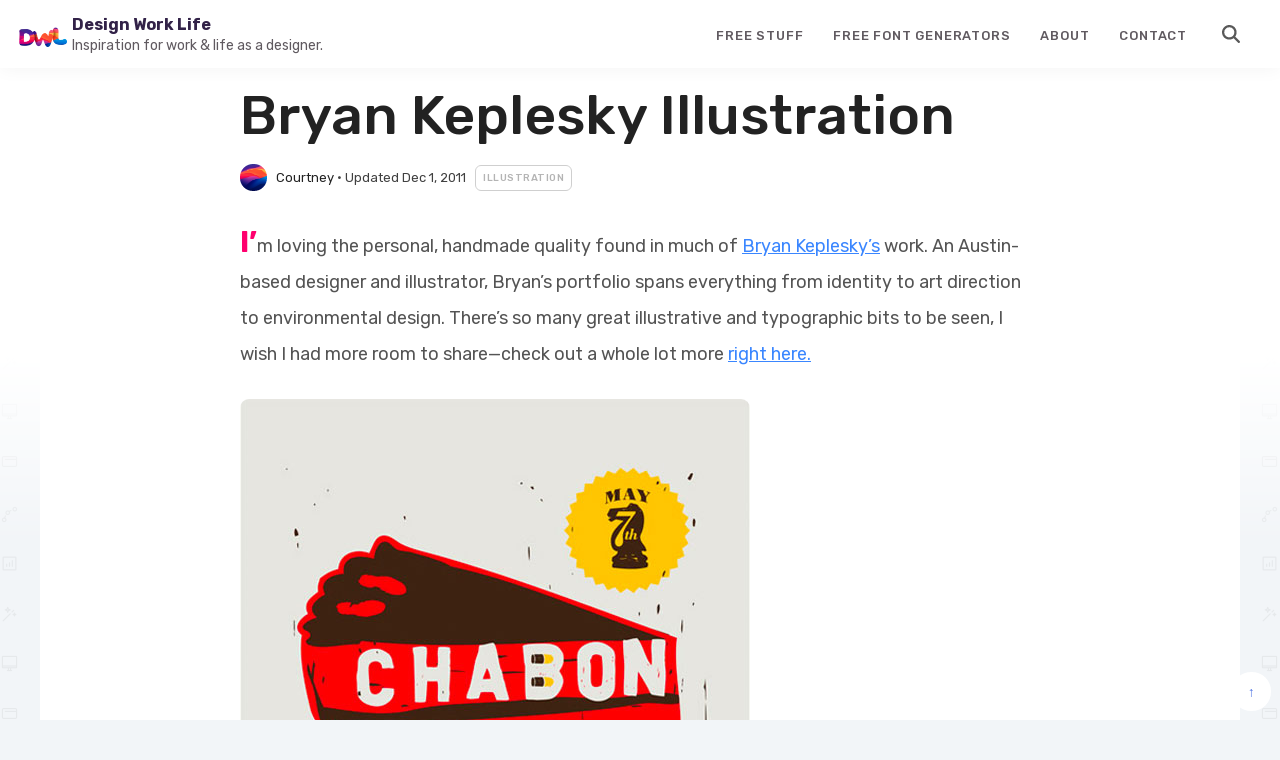

--- FILE ---
content_type: text/html; charset=UTF-8
request_url: https://designworklife.com/bryan-keplesky-illustration/
body_size: 9852
content:
<!doctype html>
<html lang="en-US">
<head>
<meta charset="UTF-8">
<meta name="viewport" content="width=device-width, initial-scale=1">
<link rel="profile" href="https://gmpg.org/xfn/11">
<meta name='robots' content='index, follow, max-image-preview:large, max-snippet:-1, max-video-preview:-1' />
<!-- This site is optimized with the Yoast SEO plugin v26.5 - https://yoast.com/wordpress/plugins/seo/ -->
<title>Bryan Keplesky Illustration - Design Work Life</title>
<link rel="canonical" href="https://designworklife.com/bryan-keplesky-illustration/" />
<meta property="og:locale" content="en_US" />
<meta property="og:type" content="article" />
<meta property="og:title" content="Bryan Keplesky Illustration - Design Work Life" />
<meta property="og:description" content="I&#8217;m loving the personal, handmade quality found in much of Bryan Keplesky&#8217;s work. An Austin-based designer and illustrator, Bryan&#8217;s portfolio spans everything from identity to art direction to environmental design. There&#8217;s so many great illustrative and typographic bits to be seen, I wish I had more room to share—check out a whole lot more right [&hellip;]" />
<meta property="og:url" content="https://designworklife.com/bryan-keplesky-illustration/" />
<meta property="og:site_name" content="Design Work Life" />
<meta property="article:author" content="https://www.facebook.com/EnRouteWorkshop" />
<meta property="article:published_time" content="2011-12-01T16:00:59+00:00" />
<meta property="og:image" content="http://designworklife.com/wp-content/uploads/2011/12/bryankeplesky_01.jpg" />
<meta name="author" content="Courtney" />
<meta name="twitter:card" content="summary_large_image" />
<meta name="twitter:creator" content="@=" />
<meta name="twitter:label1" content="Written by" />
<meta name="twitter:data1" content="Courtney" />
<script type="application/ld+json" class="yoast-schema-graph">{"@context":"https://schema.org","@graph":[{"@type":"Article","@id":"https://designworklife.com/bryan-keplesky-illustration/#article","isPartOf":{"@id":"https://designworklife.com/bryan-keplesky-illustration/"},"author":{"name":"Courtney","@id":"https://designworklife.com/#/schema/person/7f877cb9184bf30ab1e817ffeca2bcc5"},"headline":"Bryan Keplesky Illustration","datePublished":"2011-12-01T16:00:59+00:00","mainEntityOfPage":{"@id":"https://designworklife.com/bryan-keplesky-illustration/"},"wordCount":64,"commentCount":0,"publisher":{"@id":"https://designworklife.com/#organization"},"image":{"@id":"https://designworklife.com/bryan-keplesky-illustration/#primaryimage"},"thumbnailUrl":"http://designworklife.com/wp-content/uploads/2011/12/bryankeplesky_01.jpg","articleSection":["Illustration"],"inLanguage":"en-US","potentialAction":[{"@type":"CommentAction","name":"Comment","target":["https://designworklife.com/bryan-keplesky-illustration/#respond"]}]},{"@type":"WebPage","@id":"https://designworklife.com/bryan-keplesky-illustration/","url":"https://designworklife.com/bryan-keplesky-illustration/","name":"Bryan Keplesky Illustration - Design Work Life","isPartOf":{"@id":"https://designworklife.com/#website"},"primaryImageOfPage":{"@id":"https://designworklife.com/bryan-keplesky-illustration/#primaryimage"},"image":{"@id":"https://designworklife.com/bryan-keplesky-illustration/#primaryimage"},"thumbnailUrl":"http://designworklife.com/wp-content/uploads/2011/12/bryankeplesky_01.jpg","datePublished":"2011-12-01T16:00:59+00:00","breadcrumb":{"@id":"https://designworklife.com/bryan-keplesky-illustration/#breadcrumb"},"inLanguage":"en-US","potentialAction":[{"@type":"ReadAction","target":["https://designworklife.com/bryan-keplesky-illustration/"]}]},{"@type":"ImageObject","inLanguage":"en-US","@id":"https://designworklife.com/bryan-keplesky-illustration/#primaryimage","url":"https://designworklife.com/wp-content/uploads/2011/12/bryankeplesky_01.jpg","contentUrl":"https://designworklife.com/wp-content/uploads/2011/12/bryankeplesky_01.jpg","width":510,"height":635},{"@type":"BreadcrumbList","@id":"https://designworklife.com/bryan-keplesky-illustration/#breadcrumb","itemListElement":[{"@type":"ListItem","position":1,"name":"Home","item":"https://designworklife.com/"},{"@type":"ListItem","position":2,"name":"Bryan Keplesky Illustration"}]},{"@type":"WebSite","@id":"https://designworklife.com/#website","url":"https://designworklife.com/","name":"Design Work Life","description":"Design inspiration &amp; how-tos for your everyday work and life.","publisher":{"@id":"https://designworklife.com/#organization"},"potentialAction":[{"@type":"SearchAction","target":{"@type":"EntryPoint","urlTemplate":"https://designworklife.com/?s={search_term_string}"},"query-input":{"@type":"PropertyValueSpecification","valueRequired":true,"valueName":"search_term_string"}}],"inLanguage":"en-US"},{"@type":"Organization","@id":"https://designworklife.com/#organization","name":"Design Work Life","url":"https://designworklife.com/","logo":{"@type":"ImageObject","inLanguage":"en-US","@id":"https://designworklife.com/#/schema/logo/image/","url":"https://designworklife.com/wp-content/uploads/2024/09/designworklife-logo-new-2024.png","contentUrl":"https://designworklife.com/wp-content/uploads/2024/09/designworklife-logo-new-2024.png","width":200,"height":79,"caption":"Design Work Life"},"image":{"@id":"https://designworklife.com/#/schema/logo/image/"}},{"@type":"Person","@id":"https://designworklife.com/#/schema/person/7f877cb9184bf30ab1e817ffeca2bcc5","name":"Courtney","image":{"@type":"ImageObject","inLanguage":"en-US","@id":"https://designworklife.com/#/schema/person/image/","url":"https://secure.gravatar.com/avatar/015fd83263789c4f9f21c4d7194b1e9997745e5f0eb317e7fa23afa915e06645?s=96&d=https%3A%2F%2Fdesignworklife.com%2Fwp-content%2Fuploads%2F2024%2F09%2Favatar-placeholder.png&r=g","contentUrl":"https://secure.gravatar.com/avatar/015fd83263789c4f9f21c4d7194b1e9997745e5f0eb317e7fa23afa915e06645?s=96&d=https%3A%2F%2Fdesignworklife.com%2Fwp-content%2Fuploads%2F2024%2F09%2Favatar-placeholder.png&r=g","caption":"Courtney"},"description":"Courtney is the founder of Design Work Life and Seamless Creative, a small design studio she runs with her husband Brian. She now splits her time between developing brand identities for small businesses and soaking up (and passing along) as much inspiration as she possibly can.","sameAs":["http://www.enrouteworkshop.com","https://www.facebook.com/EnRouteWorkshop","http://instagram.com/courtney.eliseo","http://www.linkedin.com/pub/courtney-eliseo/13/4b/748","http://www.pinterest.com/enrouteworkshop/","https://x.com/="],"url":"https://designworklife.com/author/courtney/"}]}</script>
<!-- / Yoast SEO plugin. -->
<link rel='dns-prefetch' href='//js.stripe.com' />
<link rel='dns-prefetch' href='//cdn.jsdelivr.net' />
<link rel="alternate" type="application/rss+xml" title="Design Work Life &raquo; Feed" href="https://designworklife.com/feed/" />
<link rel="alternate" type="application/rss+xml" title="Design Work Life &raquo; Comments Feed" href="https://designworklife.com/comments/feed/" />
<link rel="alternate" type="application/rss+xml" title="Design Work Life &raquo; Bryan Keplesky Illustration Comments Feed" href="https://designworklife.com/bryan-keplesky-illustration/feed/" />
<link rel="alternate" title="oEmbed (JSON)" type="application/json+oembed" href="https://designworklife.com/wp-json/oembed/1.0/embed?url=https%3A%2F%2Fdesignworklife.com%2Fbryan-keplesky-illustration%2F" />
<link rel="alternate" title="oEmbed (XML)" type="text/xml+oembed" href="https://designworklife.com/wp-json/oembed/1.0/embed?url=https%3A%2F%2Fdesignworklife.com%2Fbryan-keplesky-illustration%2F&#038;format=xml" />
<style id='wp-img-auto-sizes-contain-inline-css'>
img:is([sizes=auto i],[sizes^="auto," i]){contain-intrinsic-size:3000px 1500px}
/*# sourceURL=wp-img-auto-sizes-contain-inline-css */
</style>
<style id='wp-block-library-inline-css'>
:root{--wp-block-synced-color:#7a00df;--wp-block-synced-color--rgb:122,0,223;--wp-bound-block-color:var(--wp-block-synced-color);--wp-editor-canvas-background:#ddd;--wp-admin-theme-color:#007cba;--wp-admin-theme-color--rgb:0,124,186;--wp-admin-theme-color-darker-10:#006ba1;--wp-admin-theme-color-darker-10--rgb:0,107,160.5;--wp-admin-theme-color-darker-20:#005a87;--wp-admin-theme-color-darker-20--rgb:0,90,135;--wp-admin-border-width-focus:2px}@media (min-resolution:192dpi){:root{--wp-admin-border-width-focus:1.5px}}.wp-element-button{cursor:pointer}:root .has-very-light-gray-background-color{background-color:#eee}:root .has-very-dark-gray-background-color{background-color:#313131}:root .has-very-light-gray-color{color:#eee}:root .has-very-dark-gray-color{color:#313131}:root .has-vivid-green-cyan-to-vivid-cyan-blue-gradient-background{background:linear-gradient(135deg,#00d084,#0693e3)}:root .has-purple-crush-gradient-background{background:linear-gradient(135deg,#34e2e4,#4721fb 50%,#ab1dfe)}:root .has-hazy-dawn-gradient-background{background:linear-gradient(135deg,#faaca8,#dad0ec)}:root .has-subdued-olive-gradient-background{background:linear-gradient(135deg,#fafae1,#67a671)}:root .has-atomic-cream-gradient-background{background:linear-gradient(135deg,#fdd79a,#004a59)}:root .has-nightshade-gradient-background{background:linear-gradient(135deg,#330968,#31cdcf)}:root .has-midnight-gradient-background{background:linear-gradient(135deg,#020381,#2874fc)}:root{--wp--preset--font-size--normal:16px;--wp--preset--font-size--huge:42px}.has-regular-font-size{font-size:1em}.has-larger-font-size{font-size:2.625em}.has-normal-font-size{font-size:var(--wp--preset--font-size--normal)}.has-huge-font-size{font-size:var(--wp--preset--font-size--huge)}.has-text-align-center{text-align:center}.has-text-align-left{text-align:left}.has-text-align-right{text-align:right}.has-fit-text{white-space:nowrap!important}#end-resizable-editor-section{display:none}.aligncenter{clear:both}.items-justified-left{justify-content:flex-start}.items-justified-center{justify-content:center}.items-justified-right{justify-content:flex-end}.items-justified-space-between{justify-content:space-between}.screen-reader-text{border:0;clip-path:inset(50%);height:1px;margin:-1px;overflow:hidden;padding:0;position:absolute;width:1px;word-wrap:normal!important}.screen-reader-text:focus{background-color:#ddd;clip-path:none;color:#444;display:block;font-size:1em;height:auto;left:5px;line-height:normal;padding:15px 23px 14px;text-decoration:none;top:5px;width:auto;z-index:100000}html :where(.has-border-color){border-style:solid}html :where([style*=border-top-color]){border-top-style:solid}html :where([style*=border-right-color]){border-right-style:solid}html :where([style*=border-bottom-color]){border-bottom-style:solid}html :where([style*=border-left-color]){border-left-style:solid}html :where([style*=border-width]){border-style:solid}html :where([style*=border-top-width]){border-top-style:solid}html :where([style*=border-right-width]){border-right-style:solid}html :where([style*=border-bottom-width]){border-bottom-style:solid}html :where([style*=border-left-width]){border-left-style:solid}html :where(img[class*=wp-image-]){height:auto;max-width:100%}:where(figure){margin:0 0 1em}html :where(.is-position-sticky){--wp-admin--admin-bar--position-offset:var(--wp-admin--admin-bar--height,0px)}@media screen and (max-width:600px){html :where(.is-position-sticky){--wp-admin--admin-bar--position-offset:0px}}
/*# sourceURL=wp-block-library-inline-css */
</style><style id='global-styles-inline-css'>
:root{--wp--preset--aspect-ratio--square: 1;--wp--preset--aspect-ratio--4-3: 4/3;--wp--preset--aspect-ratio--3-4: 3/4;--wp--preset--aspect-ratio--3-2: 3/2;--wp--preset--aspect-ratio--2-3: 2/3;--wp--preset--aspect-ratio--16-9: 16/9;--wp--preset--aspect-ratio--9-16: 9/16;--wp--preset--color--black: #000000;--wp--preset--color--cyan-bluish-gray: #abb8c3;--wp--preset--color--white: #ffffff;--wp--preset--color--pale-pink: #f78da7;--wp--preset--color--vivid-red: #cf2e2e;--wp--preset--color--luminous-vivid-orange: #ff6900;--wp--preset--color--luminous-vivid-amber: #fcb900;--wp--preset--color--light-green-cyan: #7bdcb5;--wp--preset--color--vivid-green-cyan: #00d084;--wp--preset--color--pale-cyan-blue: #8ed1fc;--wp--preset--color--vivid-cyan-blue: #0693e3;--wp--preset--color--vivid-purple: #9b51e0;--wp--preset--gradient--vivid-cyan-blue-to-vivid-purple: linear-gradient(135deg,rgb(6,147,227) 0%,rgb(155,81,224) 100%);--wp--preset--gradient--light-green-cyan-to-vivid-green-cyan: linear-gradient(135deg,rgb(122,220,180) 0%,rgb(0,208,130) 100%);--wp--preset--gradient--luminous-vivid-amber-to-luminous-vivid-orange: linear-gradient(135deg,rgb(252,185,0) 0%,rgb(255,105,0) 100%);--wp--preset--gradient--luminous-vivid-orange-to-vivid-red: linear-gradient(135deg,rgb(255,105,0) 0%,rgb(207,46,46) 100%);--wp--preset--gradient--very-light-gray-to-cyan-bluish-gray: linear-gradient(135deg,rgb(238,238,238) 0%,rgb(169,184,195) 100%);--wp--preset--gradient--cool-to-warm-spectrum: linear-gradient(135deg,rgb(74,234,220) 0%,rgb(151,120,209) 20%,rgb(207,42,186) 40%,rgb(238,44,130) 60%,rgb(251,105,98) 80%,rgb(254,248,76) 100%);--wp--preset--gradient--blush-light-purple: linear-gradient(135deg,rgb(255,206,236) 0%,rgb(152,150,240) 100%);--wp--preset--gradient--blush-bordeaux: linear-gradient(135deg,rgb(254,205,165) 0%,rgb(254,45,45) 50%,rgb(107,0,62) 100%);--wp--preset--gradient--luminous-dusk: linear-gradient(135deg,rgb(255,203,112) 0%,rgb(199,81,192) 50%,rgb(65,88,208) 100%);--wp--preset--gradient--pale-ocean: linear-gradient(135deg,rgb(255,245,203) 0%,rgb(182,227,212) 50%,rgb(51,167,181) 100%);--wp--preset--gradient--electric-grass: linear-gradient(135deg,rgb(202,248,128) 0%,rgb(113,206,126) 100%);--wp--preset--gradient--midnight: linear-gradient(135deg,rgb(2,3,129) 0%,rgb(40,116,252) 100%);--wp--preset--font-size--small: 13px;--wp--preset--font-size--medium: 20px;--wp--preset--font-size--large: 36px;--wp--preset--font-size--x-large: 42px;--wp--preset--spacing--20: 0.44rem;--wp--preset--spacing--30: 0.67rem;--wp--preset--spacing--40: 1rem;--wp--preset--spacing--50: 1.5rem;--wp--preset--spacing--60: 2.25rem;--wp--preset--spacing--70: 3.38rem;--wp--preset--spacing--80: 5.06rem;--wp--preset--shadow--natural: 6px 6px 9px rgba(0, 0, 0, 0.2);--wp--preset--shadow--deep: 12px 12px 50px rgba(0, 0, 0, 0.4);--wp--preset--shadow--sharp: 6px 6px 0px rgba(0, 0, 0, 0.2);--wp--preset--shadow--outlined: 6px 6px 0px -3px rgb(255, 255, 255), 6px 6px rgb(0, 0, 0);--wp--preset--shadow--crisp: 6px 6px 0px rgb(0, 0, 0);}:where(.is-layout-flex){gap: 0.5em;}:where(.is-layout-grid){gap: 0.5em;}body .is-layout-flex{display: flex;}.is-layout-flex{flex-wrap: wrap;align-items: center;}.is-layout-flex > :is(*, div){margin: 0;}body .is-layout-grid{display: grid;}.is-layout-grid > :is(*, div){margin: 0;}:where(.wp-block-columns.is-layout-flex){gap: 2em;}:where(.wp-block-columns.is-layout-grid){gap: 2em;}:where(.wp-block-post-template.is-layout-flex){gap: 1.25em;}:where(.wp-block-post-template.is-layout-grid){gap: 1.25em;}.has-black-color{color: var(--wp--preset--color--black) !important;}.has-cyan-bluish-gray-color{color: var(--wp--preset--color--cyan-bluish-gray) !important;}.has-white-color{color: var(--wp--preset--color--white) !important;}.has-pale-pink-color{color: var(--wp--preset--color--pale-pink) !important;}.has-vivid-red-color{color: var(--wp--preset--color--vivid-red) !important;}.has-luminous-vivid-orange-color{color: var(--wp--preset--color--luminous-vivid-orange) !important;}.has-luminous-vivid-amber-color{color: var(--wp--preset--color--luminous-vivid-amber) !important;}.has-light-green-cyan-color{color: var(--wp--preset--color--light-green-cyan) !important;}.has-vivid-green-cyan-color{color: var(--wp--preset--color--vivid-green-cyan) !important;}.has-pale-cyan-blue-color{color: var(--wp--preset--color--pale-cyan-blue) !important;}.has-vivid-cyan-blue-color{color: var(--wp--preset--color--vivid-cyan-blue) !important;}.has-vivid-purple-color{color: var(--wp--preset--color--vivid-purple) !important;}.has-black-background-color{background-color: var(--wp--preset--color--black) !important;}.has-cyan-bluish-gray-background-color{background-color: var(--wp--preset--color--cyan-bluish-gray) !important;}.has-white-background-color{background-color: var(--wp--preset--color--white) !important;}.has-pale-pink-background-color{background-color: var(--wp--preset--color--pale-pink) !important;}.has-vivid-red-background-color{background-color: var(--wp--preset--color--vivid-red) !important;}.has-luminous-vivid-orange-background-color{background-color: var(--wp--preset--color--luminous-vivid-orange) !important;}.has-luminous-vivid-amber-background-color{background-color: var(--wp--preset--color--luminous-vivid-amber) !important;}.has-light-green-cyan-background-color{background-color: var(--wp--preset--color--light-green-cyan) !important;}.has-vivid-green-cyan-background-color{background-color: var(--wp--preset--color--vivid-green-cyan) !important;}.has-pale-cyan-blue-background-color{background-color: var(--wp--preset--color--pale-cyan-blue) !important;}.has-vivid-cyan-blue-background-color{background-color: var(--wp--preset--color--vivid-cyan-blue) !important;}.has-vivid-purple-background-color{background-color: var(--wp--preset--color--vivid-purple) !important;}.has-black-border-color{border-color: var(--wp--preset--color--black) !important;}.has-cyan-bluish-gray-border-color{border-color: var(--wp--preset--color--cyan-bluish-gray) !important;}.has-white-border-color{border-color: var(--wp--preset--color--white) !important;}.has-pale-pink-border-color{border-color: var(--wp--preset--color--pale-pink) !important;}.has-vivid-red-border-color{border-color: var(--wp--preset--color--vivid-red) !important;}.has-luminous-vivid-orange-border-color{border-color: var(--wp--preset--color--luminous-vivid-orange) !important;}.has-luminous-vivid-amber-border-color{border-color: var(--wp--preset--color--luminous-vivid-amber) !important;}.has-light-green-cyan-border-color{border-color: var(--wp--preset--color--light-green-cyan) !important;}.has-vivid-green-cyan-border-color{border-color: var(--wp--preset--color--vivid-green-cyan) !important;}.has-pale-cyan-blue-border-color{border-color: var(--wp--preset--color--pale-cyan-blue) !important;}.has-vivid-cyan-blue-border-color{border-color: var(--wp--preset--color--vivid-cyan-blue) !important;}.has-vivid-purple-border-color{border-color: var(--wp--preset--color--vivid-purple) !important;}.has-vivid-cyan-blue-to-vivid-purple-gradient-background{background: var(--wp--preset--gradient--vivid-cyan-blue-to-vivid-purple) !important;}.has-light-green-cyan-to-vivid-green-cyan-gradient-background{background: var(--wp--preset--gradient--light-green-cyan-to-vivid-green-cyan) !important;}.has-luminous-vivid-amber-to-luminous-vivid-orange-gradient-background{background: var(--wp--preset--gradient--luminous-vivid-amber-to-luminous-vivid-orange) !important;}.has-luminous-vivid-orange-to-vivid-red-gradient-background{background: var(--wp--preset--gradient--luminous-vivid-orange-to-vivid-red) !important;}.has-very-light-gray-to-cyan-bluish-gray-gradient-background{background: var(--wp--preset--gradient--very-light-gray-to-cyan-bluish-gray) !important;}.has-cool-to-warm-spectrum-gradient-background{background: var(--wp--preset--gradient--cool-to-warm-spectrum) !important;}.has-blush-light-purple-gradient-background{background: var(--wp--preset--gradient--blush-light-purple) !important;}.has-blush-bordeaux-gradient-background{background: var(--wp--preset--gradient--blush-bordeaux) !important;}.has-luminous-dusk-gradient-background{background: var(--wp--preset--gradient--luminous-dusk) !important;}.has-pale-ocean-gradient-background{background: var(--wp--preset--gradient--pale-ocean) !important;}.has-electric-grass-gradient-background{background: var(--wp--preset--gradient--electric-grass) !important;}.has-midnight-gradient-background{background: var(--wp--preset--gradient--midnight) !important;}.has-small-font-size{font-size: var(--wp--preset--font-size--small) !important;}.has-medium-font-size{font-size: var(--wp--preset--font-size--medium) !important;}.has-large-font-size{font-size: var(--wp--preset--font-size--large) !important;}.has-x-large-font-size{font-size: var(--wp--preset--font-size--x-large) !important;}
/*# sourceURL=global-styles-inline-css */
</style>
<style id='classic-theme-styles-inline-css'>
/*! This file is auto-generated */
.wp-block-button__link{color:#fff;background-color:#32373c;border-radius:9999px;box-shadow:none;text-decoration:none;padding:calc(.667em + 2px) calc(1.333em + 2px);font-size:1.125em}.wp-block-file__button{background:#32373c;color:#fff;text-decoration:none}
/*# sourceURL=/wp-includes/css/classic-themes.min.css */
</style>
<!-- <link rel='stylesheet' id='contact-form-7-css' href='https://designworklife.com/wp-content/plugins/contact-form-7/includes/css/styles.css?ver=6.1.4' media='all' /> -->
<!-- <link rel='stylesheet' id='palette-images-css' href='https://designworklife.com/wp-content/plugins/dwl-palettes/inc/css/palette-images.css?ver=1.0' media='all' /> -->
<!-- <link rel='stylesheet' id='palette-shortcode-css' href='https://designworklife.com/wp-content/plugins/dwl-palettes/inc/css/palette-styles.css?ver=1.0' media='all' /> -->
<!-- <link rel='stylesheet' id='custom-contributor-css-css' href='https://designworklife.com/wp-content/plugins/sg-submissions/css/sg-submissions-frontend.css?ver=1725566141' media='all' /> -->
<!-- <link rel='stylesheet' id='designworklife-style-css' href='https://designworklife.com/wp-content/themes/designworklife/style.css?ver=1.0.0' media='all' /> -->
<link rel="stylesheet" type="text/css" href="//designworklife.com/wp-content/cache/wpfc-minified/21mg4ukt/vycy.css" media="all"/>
<script src="https://designworklife.com/wp-includes/js/jquery/jquery.min.js?ver=3.7.1" id="jquery-core-js"></script>
<script src="https://designworklife.com/wp-includes/js/jquery/jquery-migrate.min.js?ver=3.4.1" id="jquery-migrate-js"></script>
<link rel="https://api.w.org/" href="https://designworklife.com/wp-json/" /><link rel="alternate" title="JSON" type="application/json" href="https://designworklife.com/wp-json/wp/v2/posts/39253" /><link rel="EditURI" type="application/rsd+xml" title="RSD" href="https://designworklife.com/xmlrpc.php?rsd" />
<meta name="generator" content="WordPress 6.9" />
<link rel='shortlink' href='https://designworklife.com/?p=39253' />
<link rel="pingback" href="https://designworklife.com/xmlrpc.php"><link rel="icon" href="https://designworklife.com/wp-content/uploads/2024/09/cropped-dwl-icon-32x32.png" sizes="32x32" />
<link rel="icon" href="https://designworklife.com/wp-content/uploads/2024/09/cropped-dwl-icon-192x192.png" sizes="192x192" />
<link rel="apple-touch-icon" href="https://designworklife.com/wp-content/uploads/2024/09/cropped-dwl-icon-180x180.png" />
<meta name="msapplication-TileImage" content="https://designworklife.com/wp-content/uploads/2024/09/cropped-dwl-icon-270x270.png" />
<link rel="preconnect" href="https://fonts.googleapis.com">
<link rel="preconnect" href="https://fonts.gstatic.com" crossorigin>
<link href="https://fonts.googleapis.com/css2?family=Rubik:ital,wght@0,300..900;1,300..900&display=swap" rel="stylesheet">
<!-- Google tag (gtag.js) -->
<script async src="https://www.googletagmanager.com/gtag/js?id=G-XKZSBP3ZZW"></script>
<script>
window.dataLayer = window.dataLayer || [];
function gtag(){dataLayer.push(arguments);}
gtag('js', new Date());
gtag('config', 'G-XKZSBP3ZZW');
</script>
</head>
<body class="wp-singular post-template-default single single-post postid-39253 single-format-standard wp-custom-logo wp-theme-designworklife no-sidebar">
<div id="page" class="site">
<a class="skip-link screen-reader-text" href="#primary">Skip to content</a>
<header id="masthead" class="site-header">
<div class="site-branding">
<a href="https://designworklife.com/" class="custom-logo-link" rel="home"><img width="200" height="79" src="https://designworklife.com/wp-content/uploads/2024/09/designworklife-logo-new-2024.png" class="custom-logo" alt="designworklife-logo-new-2024" decoding="async" /></a>			<div class="name-and-description">
<p class="site-title"><a href="https://designworklife.com/" rel="home">Design Work Life</a></p>
<p class="site-description">Inspiration for work &amp; life as a designer.</p>
</div>
</div><!-- .site-branding -->
<nav id="site-navigation" class="main-navigation">
<button class="menu-toggle" aria-controls="primary-menu" aria-expanded="false"><img src="https://designworklife.com/wp-content/themes/designworklife/inc/img/icons/bars-solid.svg" alt="Menu" class="icon menu-open" /></button>
<div class="menu-primary-menu-container"><ul id="primary-menu" class="menu"><li id="menu-item-85185" class="menu-item menu-item-type-taxonomy menu-item-object-category menu-item-85185"><a href="https://designworklife.com/category/free/">Free Stuff</a></li>
<li id="menu-item-91555" class="menu-item menu-item-type-taxonomy menu-item-object-category menu-item-91555"><a href="https://designworklife.com/category/tools/font-generators/">Free Font Generators</a></li>
<li id="menu-item-82414" class="menu-item menu-item-type-post_type menu-item-object-page menu-item-82414"><a href="https://designworklife.com/about/">About</a></li>
<li id="menu-item-82415" class="menu-item menu-item-type-post_type menu-item-object-page menu-item-82415"><a href="https://designworklife.com/contact/">Contact</a></li>
<li id="menu-item-85266" class="menu-item menu-item-type-custom menu-item-object-custom menu-item-85266"><a href="/?s=">Search</a></li>
</ul></div>			</nav><!-- #site-navigation -->
</header><!-- #masthead -->
<main id="primary" class="site-main">
<article id="post-39253" class="post-39253 post type-post status-publish format-standard hentry category-illustration">
<div class="entry-header-container flex flex-column">
<header class="entry-header no-thumb">
<h1 class="entry-title">Bryan Keplesky Illustration</h1>		<div class="entry-meta"  id="top">
<span class="byline"> <span class="author vcard"><img alt='' src='https://secure.gravatar.com/avatar/015fd83263789c4f9f21c4d7194b1e9997745e5f0eb317e7fa23afa915e06645?s=27&#038;d=https%3A%2F%2Fdesignworklife.com%2Fwp-content%2Fuploads%2F2024%2F09%2Favatar-placeholder.png&#038;r=g' srcset='https://secure.gravatar.com/avatar/015fd83263789c4f9f21c4d7194b1e9997745e5f0eb317e7fa23afa915e06645?s=54&#038;d=https%3A%2F%2Fdesignworklife.com%2Fwp-content%2Fuploads%2F2024%2F09%2Favatar-placeholder.png&#038;r=g 2x' class='avatar avatar-27 photo' height='27' width='27' decoding='async'/> <a class="url fn n" href="https://designworklife.com/author/courtney/">Courtney</a></span></span><span class='bullet'>&nbsp;&bull;&nbsp;</span><span class="posted-on">Updated Dec 1, 2011</span><span class="cat-links"><a href="https://designworklife.com/category/illustration/" rel="category tag" class="cat-purple">Illustration</a></span>			
</div><!-- .entry-meta -->
</header><!-- .entry-header -->
</div>
<div class="entry-content">		<p>I&#8217;m loving the personal, handmade quality found in much of <a href="http://bryankeplesky.com/" target="_blank">Bryan Keplesky&#8217;s</a> work. An Austin-based designer and illustrator, Bryan&#8217;s portfolio spans everything from identity to art direction to environmental design. There&#8217;s so many great illustrative and typographic bits to be seen, I wish I had more room to share—check out a whole lot more <a href="http://bryankeplesky.com/" target="_blank">right here.</a></p>
<p><img fetchpriority="high" decoding="async" class="alignnone size-full wp-image-39484" title="bryankeplesky_01" src="http://designworklife.com/wp-content/uploads/2011/12/bryankeplesky_01.jpg" alt="" width="510" height="635" srcset="https://designworklife.com/wp-content/uploads/2011/12/bryankeplesky_01.jpg 510w, https://designworklife.com/wp-content/uploads/2011/12/bryankeplesky_01-450x560.jpg 450w, https://designworklife.com/wp-content/uploads/2011/12/bryankeplesky_01-240x300.jpg 240w" sizes="(max-width: 510px) 100vw, 510px" /></p>
<p><img decoding="async" class="alignnone size-full wp-image-39485" title="bryankeplesky_02" src="http://designworklife.com/wp-content/uploads/2011/12/bryankeplesky_02.jpg" alt="" width="510" height="320" srcset="https://designworklife.com/wp-content/uploads/2011/12/bryankeplesky_02.jpg 510w, https://designworklife.com/wp-content/uploads/2011/12/bryankeplesky_02-450x282.jpg 450w, https://designworklife.com/wp-content/uploads/2011/12/bryankeplesky_02-300x188.jpg 300w" sizes="(max-width: 510px) 100vw, 510px" /></p>
<p><img loading="lazy" decoding="async" class="alignnone size-full wp-image-39486" title="bryankeplesky_03" src="http://designworklife.com/wp-content/uploads/2011/12/bryankeplesky_03.jpg" alt="" width="510" height="642" srcset="https://designworklife.com/wp-content/uploads/2011/12/bryankeplesky_03.jpg 510w, https://designworklife.com/wp-content/uploads/2011/12/bryankeplesky_03-450x566.jpg 450w, https://designworklife.com/wp-content/uploads/2011/12/bryankeplesky_03-238x300.jpg 238w" sizes="auto, (max-width: 510px) 100vw, 510px" /></p>
<p><img loading="lazy" decoding="async" class="alignnone size-full wp-image-39487" title="bryankeplesky_04" src="http://designworklife.com/wp-content/uploads/2011/12/bryankeplesky_04.jpg" alt="" width="510" height="320" srcset="https://designworklife.com/wp-content/uploads/2011/12/bryankeplesky_04.jpg 510w, https://designworklife.com/wp-content/uploads/2011/12/bryankeplesky_04-450x282.jpg 450w, https://designworklife.com/wp-content/uploads/2011/12/bryankeplesky_04-300x188.jpg 300w" sizes="auto, (max-width: 510px) 100vw, 510px" /></p>
<p><img loading="lazy" decoding="async" class="alignnone size-full wp-image-39488" title="bryankeplesky_05" src="http://designworklife.com/wp-content/uploads/2011/12/bryankeplesky_05.jpg" alt="" width="510" height="675" srcset="https://designworklife.com/wp-content/uploads/2011/12/bryankeplesky_05.jpg 510w, https://designworklife.com/wp-content/uploads/2011/12/bryankeplesky_05-450x595.jpg 450w, https://designworklife.com/wp-content/uploads/2011/12/bryankeplesky_05-226x300.jpg 226w" sizes="auto, (max-width: 510px) 100vw, 510px" /></p>
</p><div class="promo"><img decoding="async" src="https://designworklife.com/wp-content/uploads/2025/01/300-fonts-free.png" alt="Free Fonts" /><br/><div class="sidenote"><strong>&#x1f44b; Psst...</strong> Did you know you can get unlimited downloads of 59,000+ fonts and millions of other creative assets for just $16.95/mo? <a href="/envato/" target="_blank" >Learn more »</a></div><h2>Get 300+ Fonts for FREE</h2><p>Enter your email to download our 100% free <strong>"Font Lover's Bundle"</strong>. For commercial &amp; personal use. No royalties. No fees. No attribution. 100% free to use anywhere.</p>
<div id="mc_embed_shell">
<style type="text/css">
</style>
<div id="mc_embed_signup">
<form action="https://millo.us2.list-manage.com/subscribe/post?u=51556405115efa389eec0aa15&amp;id=36f54eaa96&amp;f_id=00e2c2e1f0" method="post" id="mc-embedded-subscribe-form" name="mc-embedded-subscribe-form" class="validate" target="_blank">
<div id="mc_embed_signup_scroll">
<div class="mc-field-group"><input type="email" name="EMAIL" class="required email" id="mce-EMAIL" required="" value="" placeholder="Email Address"></div>
<div id="mce-responses" class="clear">
<div class="response" id="mce-error-response" style="display: none;"></div>
<div class="response" id="mce-success-response" style="display: none;"></div>
</div><div aria-hidden="true" style="position: absolute; left: -5000px;"><input type="text" name="b_51556405115efa389eec0aa15_36f54eaa96" tabindex="-1" value=""></div><div class="clear"><input type="submit" name="subscribe" id="mc-embedded-subscribe" class="button" value="Download 300+ Fonts Now"></div>
</div>
</form>
</div>
<script type="text/javascript" src="https://designworklife.com/wp-content/plugins/mailchimp_form/mc-validate.js"></script>
<script type="text/javascript">(function($) {window.fnames = new Array(); window.ftypes = new Array();fnames[0]='EMAIL';ftypes[0]='email';fnames[1]='FNAME';ftypes[1]='text';fnames[2]='LNAME';ftypes[2]='text';fnames[3]='ADDRESS';ftypes[3]='address';fnames[4]='PHONE';ftypes[4]='phone';}(jQuery));var $mcj = jQuery.noConflict(true);</script></div>
<style>.promo input[type=email] {
padding: 9px;
margin-bottom: 9px;
width: 100%;
border-radius: 9px;
text-align: center;
} 
.promo form {
max-width: 500px;
margin: auto;
padding: 18px 9px;
}
.promo input[type=email].val-incomplete {
border: 1px solid #ff006e;
background: #fff1f7;
}
.one-moment p {
padding: 18px;
background: #cfffde;
border-radius: 9px;
}
</style>
</div>		
</div><!-- .entry-content -->
<div class="after-entry">
<div class="author-box">
<div class="author-avatar">
<img alt="Courtney" src="https://secure.gravatar.com/avatar/015fd83263789c4f9f21c4d7194b1e9997745e5f0eb317e7fa23afa915e06645?s=80&#038;d=https%3A%2F%2Fdesignworklife.com%2Fwp-content%2Fuploads%2F2024%2F09%2Favatar-placeholder.png&#038;r=g" />
</div>
<div class="author-info">
<h4 class="author-name">
<a href="https://designworklife.com/author/courtney/">Courtney</a>
</h4>
<p class="author-bio">Courtney is the founder of Design Work Life and Seamless Creative, a small design studio she runs with her husband Brian. She now splits her time between developing brand identities for small businesses and soaking up (and passing along) as much inspiration as she possibly can.</p>
<div class="author-social-links">
<a href="http://www.enrouteworkshop.com" class="social-link twitter" target="_blank"><img class="icon" src="https://designworklife.com/wp-content/themes/designworklife/inc/img/icons/square-arrow-up-right-solid.svg" /></a>
<a href="http://=" class="social-link twitter" target="_blank"><img class="icon" src="https://designworklife.com/wp-content/themes/designworklife/inc/img/icons/twitter.svg" /></a>
<a href="https://www.facebook.com/EnRouteWorkshop" class="social-link facebook" target="_blank"><img class="icon" src="https://designworklife.com/wp-content/themes/designworklife/inc/img/icons/facebook.svg" /></a>
<a href="http://www.linkedin.com/pub/courtney-eliseo/13/4b/748" class="social-link linkedin" target="_blank"><img class="icon" src="https://designworklife.com/wp-content/themes/designworklife/inc/img/icons/linkedin.svg" /></a>
</div>
</div></div>	
<div class="related-posts">
</div>
</div>
</article><!-- #post-39253 -->
<div id="comments" class="comments-area">
<div id="respond" class="comment-respond">
<h3 id="reply-title" class="comment-reply-title">Leave a Reply</h3><form action="https://designworklife.com/wp-comments-post.php" method="post" id="commentform" class="comment-form"><p class="comment-notes"><span id="email-notes">Your email address will not be published.</span> <span class="required-field-message">Required fields are marked <span class="required">*</span></span></p><p class="comment-form-comment"><label for="comment">Comment <span class="required">*</span></label> <textarea id="comment" name="comment" cols="45" rows="8" maxlength="65525" required></textarea></p><p class="comment-form-author"><label for="author">Name <span class="required">*</span></label> <input id="author" name="author" type="text" value="" size="30" maxlength="245" autocomplete="name" required /></p>
<p class="comment-form-email"><label for="email">Email <span class="required">*</span></label> <input id="email" name="email" type="email" value="" size="30" maxlength="100" aria-describedby="email-notes" autocomplete="email" required /></p>
<p class="comment-form-url"><label for="url">Website</label> <input id="url" name="url" type="url" value="" size="30" maxlength="200" autocomplete="url" /></p>
<p class="form-submit"><input name="submit" type="submit" id="submit" class="submit" value="Post Comment" /> <input type='hidden' name='comment_post_ID' value='39253' id='comment_post_ID' />
<input type='hidden' name='comment_parent' id='comment_parent' value='0' />
</p></form>	</div><!-- #respond -->
</div><!-- #comments -->
</main><!-- #main -->

<footer id="colophon" class="site-footer">
<div class="wrapper flex"><div class="site-info">
<a href="https://designworklife.com/" class="custom-logo-link" rel="home"><img width="200" height="79" src="https://designworklife.com/wp-content/uploads/2024/09/designworklife-logo-new-2024.png" class="custom-logo" alt="designworklife-logo-new-2024" decoding="async" /></a>			&copy; 2018—2026 DesignWorkLife.
</div><!-- .site-info -->
<div><ul class="flex"><li class="page_item page-item-81826"><a href="/about/" class="ct-menu-link">About DesignWorkLife</a></li><li class="page_item page-item-81898"><a href="/affiliate-disclosure/" class="ct-menu-link">Affiliate Disclosure</a></li><li class="page_item page-item-71441"><a href="/contact/" class="ct-menu-link">Contact</a></li><li class="page_item page-item-82361"><a href="/contributions/" class="ct-menu-link">Contributions</a></li><li class="page_item page-item-33200"><a href="/privacy-policy/" class="ct-menu-link">Privacy Policy</a></li></ul></div>
</div>
</footer><!-- #colophon -->
<div class="overlay"></div>
</div><!-- #page -->
<script type="speculationrules">
{"prefetch":[{"source":"document","where":{"and":[{"href_matches":"/*"},{"not":{"href_matches":["/wp-*.php","/wp-admin/*","/wp-content/uploads/*","/wp-content/*","/wp-content/plugins/*","/wp-content/themes/designworklife/*","/*\\?(.+)"]}},{"not":{"selector_matches":"a[rel~=\"nofollow\"]"}},{"not":{"selector_matches":".no-prefetch, .no-prefetch a"}}]},"eagerness":"conservative"}]}
</script>
<script src="https://designworklife.com/wp-includes/js/dist/hooks.min.js?ver=dd5603f07f9220ed27f1" id="wp-hooks-js"></script>
<script src="https://designworklife.com/wp-includes/js/dist/i18n.min.js?ver=c26c3dc7bed366793375" id="wp-i18n-js"></script>
<script id="wp-i18n-js-after">
wp.i18n.setLocaleData( { 'text direction\u0004ltr': [ 'ltr' ] } );
//# sourceURL=wp-i18n-js-after
</script>
<script src="https://designworklife.com/wp-content/plugins/contact-form-7/includes/swv/js/index.js?ver=6.1.4" id="swv-js"></script>
<script id="contact-form-7-js-before">
var wpcf7 = {
"api": {
"root": "https:\/\/designworklife.com\/wp-json\/",
"namespace": "contact-form-7\/v1"
}
};
//# sourceURL=contact-form-7-js-before
</script>
<script src="https://designworklife.com/wp-content/plugins/contact-form-7/includes/js/index.js?ver=6.1.4" id="contact-form-7-js"></script>
<script src="https://designworklife.com/wp-content/plugins/dwl-palettes/inc/js/palette-copy.js?ver=1.0" id="palette-copy-script-js"></script>
<script src="https://js.stripe.com/v3/" id="stripe-js-js"></script>
<script src="https://cdn.jsdelivr.net/jquery.validation/1.19.3/jquery.validate.min.js?ver=1.19.3" id="jquery-validation-js"></script>
<script src="https://designworklife.com/wp-content/plugins/sg-submissions/js/form-validation.js?ver=1725566238" id="custom-validation-js"></script>
<script src="https://designworklife.com/wp-content/themes/designworklife/js/navigation.js?ver=1.0.0" id="designworklife-navigation-js"></script>
<script src="https://www.google.com/recaptcha/api.js" id="google-recaptcha-js"></script>
<script src="https://designworklife.com/wp-includes/js/dist/vendor/wp-polyfill.min.js?ver=3.15.0" id="wp-polyfill-js"></script>
<script id="wpcf7-recaptcha-js-before">
var wpcf7_recaptcha = {
"sitekey": "6Le4aHYqAAAAAGkIEVZIKeiJEUoe0mVH4A1fyoFH",
"actions": {
"homepage": "homepage",
"contactform": "contactform"
}
};
//# sourceURL=wpcf7-recaptcha-js-before
</script>
<script src="https://designworklife.com/wp-content/plugins/contact-form-7/modules/recaptcha/index.js?ver=6.1.4" id="wpcf7-recaptcha-js"></script>
<a href="#top" class="top-link">&uarr;</a>
<script>jQuery(document).ready(function($) {
// Scroll event handler
function handleScroll() {
var promo = $('.promo');
var overlay = $('.overlay');
// Check if promo element exists before trying to get its position
if (promo.length === 0) {
return;
}
var promoTop = promo.offset().top;
var promoBottom = promoTop + promo.outerHeight();
var windowTop = $(window).scrollTop();
var windowBottom = windowTop + $(window).height();
// Check if the full .promo element is visible within the viewport
if (windowTop <= promoTop && windowBottom >= promoBottom) {
overlay.fadeIn('fast');
} else {
overlay.fadeOut('fast');
}
}
// Attach the scroll event listener
$(window).on('scroll', handleScroll);
$('.overlay').on('click', function() {
$(this).fadeOut('fast');
});
});
</script>
</body>
</html><!-- WP Fastest Cache file was created in 0.088 seconds, on January 30, 2026 @ 2:45 pm -->

--- FILE ---
content_type: text/javascript
request_url: https://designworklife.com/wp-content/plugins/mailchimp_form/mc-validate.js
body_size: 55631
content:
/*! jQuery v1.9.0 | (c) 2005, 2012 jQuery Foundation, Inc. | jquery.org/license */
(function (e, t) {
  "use strict";

  function n(e) {
    var t = e.length,
      n = st.type(e);
    return st.isWindow(e) ? !1 : 1 === e.nodeType && t ? !0 : "array" === n || "function" !== n && (0 === t || "number" == typeof t && t > 0 && t - 1 in e)
  }

  function r(e) {
    var t = Tt[e] = {};
    return st.each(e.match(lt) || [], function (e, n) {
      t[n] = !0
    }), t
  }

  function i(e, n, r, i) {
    if (st.acceptData(e)) {
      var o, a, s = st.expando,
        u = "string" == typeof n,
        l = e.nodeType,
        c = l ? st.cache : e,
        f = l ? e[s] : e[s] && s;
      if (f && c[f] && (i || c[f].data) || !u || r !== t) return f || (l ? e[s] = f = K.pop() || st.guid++ : f = s), c[f] || (c[f] = {}, l || (c[f].toJSON = st.noop)), ("object" == typeof n || "function" == typeof n) && (i ? c[f] = st.extend(c[f], n) : c[f].data = st.extend(c[f].data, n)), o = c[f], i || (o.data || (o.data = {}), o = o.data), r !== t && (o[st.camelCase(n)] = r), u ? (a = o[n], null == a && (a = o[st.camelCase(n)])) : a = o, a
    }
  }

  function o(e, t, n) {
    if (st.acceptData(e)) {
      var r, i, o, a = e.nodeType,
        u = a ? st.cache : e,
        l = a ? e[st.expando] : st.expando;
      if (u[l]) {
        if (t && (r = n ? u[l] : u[l].data)) {
          st.isArray(t) ? t = t.concat(st.map(t, st.camelCase)) : t in r ? t = [t] : (t = st.camelCase(t), t = t in r ? [t] : t.split(" "));
          for (i = 0, o = t.length; o > i; i++) delete r[t[i]];
          if (!(n ? s : st.isEmptyObject)(r)) return
        }(n || (delete u[l].data, s(u[l]))) && (a ? st.cleanData([e], !0) : st.support.deleteExpando || u != u.window ? delete u[l] : u[l] = null)
      }
    }
  }

  function a(e, n, r) {
    if (r === t && 1 === e.nodeType) {
      var i = "data-" + n.replace(Nt, "-$1").toLowerCase();
      if (r = e.getAttribute(i), "string" == typeof r) {
        try {
          r = "true" === r ? !0 : "false" === r ? !1 : "null" === r ? null : +r + "" === r ? +r : wt.test(r) ? st.parseJSON(r) : r
        } catch (o) {}
        st.data(e, n, r)
      } else r = t
    }
    return r
  }

  function s(e) {
    var t;
    for (t in e)
      if (("data" !== t || !st.isEmptyObject(e[t])) && "toJSON" !== t) return !1;
    return !0
  }

  function u() {
    return !0
  }

  function l() {
    return !1
  }

  function c(e, t) {
    do e = e[t]; while (e && 1 !== e.nodeType);
    return e
  }

  function f(e, t, n) {
    if (t = t || 0, st.isFunction(t)) return st.grep(e, function (e, r) {
      var i = !!t.call(e, r, e);
      return i === n
    });
    if (t.nodeType) return st.grep(e, function (e) {
      return e === t === n
    });
    if ("string" == typeof t) {
      var r = st.grep(e, function (e) {
        return 1 === e.nodeType
      });
      if (Wt.test(t)) return st.filter(t, r, !n);
      t = st.filter(t, r)
    }
    return st.grep(e, function (e) {
      return st.inArray(e, t) >= 0 === n
    })
  }

  function p(e) {
    var t = zt.split("|"),
      n = e.createDocumentFragment();
    if (n.createElement)
      for (; t.length;) n.createElement(t.pop());
    return n
  }

  function d(e, t) {
    return e.getElementsByTagName(t)[0] || e.appendChild(e.ownerDocument.createElement(t))
  }

  function h(e) {
    var t = e.getAttributeNode("type");
    return e.type = (t && t.specified) + "/" + e.type, e
  }

  function g(e) {
    var t = nn.exec(e.type);
    return t ? e.type = t[1] : e.removeAttribute("type"), e
  }

  function m(e, t) {
    for (var n, r = 0; null != (n = e[r]); r++) st._data(n, "globalEval", !t || st._data(t[r], "globalEval"))
  }

  function y(e, t) {
    if (1 === t.nodeType && st.hasData(e)) {
      var n, r, i, o = st._data(e),
        a = st._data(t, o),
        s = o.events;
      if (s) {
        delete a.handle, a.events = {};
        for (n in s)
          for (r = 0, i = s[n].length; i > r; r++) st.event.add(t, n, s[n][r])
      }
      a.data && (a.data = st.extend({}, a.data))
    }
  }

  function v(e, t) {
    var n, r, i;
    if (1 === t.nodeType) {
      if (n = t.nodeName.toLowerCase(), !st.support.noCloneEvent && t[st.expando]) {
        r = st._data(t);
        for (i in r.events) st.removeEvent(t, i, r.handle);
        t.removeAttribute(st.expando)
      }
      "script" === n && t.text !== e.text ? (h(t).text = e.text, g(t)) : "object" === n ? (t.parentNode && (t.outerHTML = e.outerHTML), st.support.html5Clone && e.innerHTML && !st.trim(t.innerHTML) && (t.innerHTML = e.innerHTML)) : "input" === n && Zt.test(e.type) ? (t.defaultChecked = t.checked = e.checked, t.value !== e.value && (t.value = e.value)) : "option" === n ? t.defaultSelected = t.selected = e.defaultSelected : ("input" === n || "textarea" === n) && (t.defaultValue = e.defaultValue)
    }
  }

  function b(e, n) {
    var r, i, o = 0,
      a = e.getElementsByTagName !== t ? e.getElementsByTagName(n || "*") : e.querySelectorAll !== t ? e.querySelectorAll(n || "*") : t;
    if (!a)
      for (a = [], r = e.childNodes || e; null != (i = r[o]); o++) !n || st.nodeName(i, n) ? a.push(i) : st.merge(a, b(i, n));
    return n === t || n && st.nodeName(e, n) ? st.merge([e], a) : a
  }

  function x(e) {
    Zt.test(e.type) && (e.defaultChecked = e.checked)
  }

  function T(e, t) {
    if (t in e) return t;
    for (var n = t.charAt(0).toUpperCase() + t.slice(1), r = t, i = Nn.length; i--;)
      if (t = Nn[i] + n, t in e) return t;
    return r
  }

  function w(e, t) {
    return e = t || e, "none" === st.css(e, "display") || !st.contains(e.ownerDocument, e)
  }

  function N(e, t) {
    for (var n, r = [], i = 0, o = e.length; o > i; i++) n = e[i], n.style && (r[i] = st._data(n, "olddisplay"), t ? (r[i] || "none" !== n.style.display || (n.style.display = ""), "" === n.style.display && w(n) && (r[i] = st._data(n, "olddisplay", S(n.nodeName)))) : r[i] || w(n) || st._data(n, "olddisplay", st.css(n, "display")));
    for (i = 0; o > i; i++) n = e[i], n.style && (t && "none" !== n.style.display && "" !== n.style.display || (n.style.display = t ? r[i] || "" : "none"));
    return e
  }

  function C(e, t, n) {
    var r = mn.exec(t);
    return r ? Math.max(0, r[1] - (n || 0)) + (r[2] || "px") : t
  }

  function k(e, t, n, r, i) {
    for (var o = n === (r ? "border" : "content") ? 4 : "width" === t ? 1 : 0, a = 0; 4 > o; o += 2) "margin" === n && (a += st.css(e, n + wn[o], !0, i)), r ? ("content" === n && (a -= st.css(e, "padding" + wn[o], !0, i)), "margin" !== n && (a -= st.css(e, "border" + wn[o] + "Width", !0, i))) : (a += st.css(e, "padding" + wn[o], !0, i), "padding" !== n && (a += st.css(e, "border" + wn[o] + "Width", !0, i)));
    return a
  }

  function E(e, t, n) {
    var r = !0,
      i = "width" === t ? e.offsetWidth : e.offsetHeight,
      o = ln(e),
      a = st.support.boxSizing && "border-box" === st.css(e, "boxSizing", !1, o);
    if (0 >= i || null == i) {
      if (i = un(e, t, o), (0 > i || null == i) && (i = e.style[t]), yn.test(i)) return i;
      r = a && (st.support.boxSizingReliable || i === e.style[t]), i = parseFloat(i) || 0
    }
    return i + k(e, t, n || (a ? "border" : "content"), r, o) + "px"
  }

  function S(e) {
    var t = V,
      n = bn[e];
    return n || (n = A(e, t), "none" !== n && n || (cn = (cn || st("<iframe frameborder='0' width='0' height='0'/>").css("cssText", "display:block !important")).appendTo(t.documentElement), t = (cn[0].contentWindow || cn[0].contentDocument).document, t.write("<!doctype html><html><body>"), t.close(), n = A(e, t), cn.detach()), bn[e] = n), n
  }

  function A(e, t) {
    var n = st(t.createElement(e)).appendTo(t.body),
      r = st.css(n[0], "display");
    return n.remove(), r
  }

  function j(e, t, n, r) {
    var i;
    if (st.isArray(t)) st.each(t, function (t, i) {
      n || kn.test(e) ? r(e, i) : j(e + "[" + ("object" == typeof i ? t : "") + "]", i, n, r)
    });
    else if (n || "object" !== st.type(t)) r(e, t);
    else
      for (i in t) j(e + "[" + i + "]", t[i], n, r)
  }

  function D(e) {
    return function (t, n) {
      "string" != typeof t && (n = t, t = "*");
      var r, i = 0,
        o = t.toLowerCase().match(lt) || [];
      if (st.isFunction(n))
        for (; r = o[i++];) "+" === r[0] ? (r = r.slice(1) || "*", (e[r] = e[r] || []).unshift(n)) : (e[r] = e[r] || []).push(n)
    }
  }

  function L(e, n, r, i) {
    function o(u) {
      var l;
      return a[u] = !0, st.each(e[u] || [], function (e, u) {
        var c = u(n, r, i);
        return "string" != typeof c || s || a[c] ? s ? !(l = c) : t : (n.dataTypes.unshift(c), o(c), !1)
      }), l
    }
    var a = {},
      s = e === $n;
    return o(n.dataTypes[0]) || !a["*"] && o("*")
  }

  function H(e, n) {
    var r, i, o = st.ajaxSettings.flatOptions || {};
    for (r in n) n[r] !== t && ((o[r] ? e : i || (i = {}))[r] = n[r]);
    return i && st.extend(!0, e, i), e
  }

  function M(e, n, r) {
    var i, o, a, s, u = e.contents,
      l = e.dataTypes,
      c = e.responseFields;
    for (o in c) o in r && (n[c[o]] = r[o]);
    for (;
      "*" === l[0];) l.shift(), i === t && (i = e.mimeType || n.getResponseHeader("Content-Type"));
    if (i)
      for (o in u)
        if (u[o] && u[o].test(i)) {
          l.unshift(o);
          break
        } if (l[0] in r) a = l[0];
    else {
      for (o in r) {
        if (!l[0] || e.converters[o + " " + l[0]]) {
          a = o;
          break
        }
        s || (s = o)
      }
      a = a || s
    }
    return a ? (a !== l[0] && l.unshift(a), r[a]) : t
  }

  function q(e, t) {
    var n, r, i, o, a = {},
      s = 0,
      u = e.dataTypes.slice(),
      l = u[0];
    if (e.dataFilter && (t = e.dataFilter(t, e.dataType)), u[1])
      for (n in e.converters) a[n.toLowerCase()] = e.converters[n];
    for (; i = u[++s];)
      if ("*" !== i) {
        if ("*" !== l && l !== i) {
          if (n = a[l + " " + i] || a["* " + i], !n)
            for (r in a)
              if (o = r.split(" "), o[1] === i && (n = a[l + " " + o[0]] || a["* " + o[0]])) {
                n === !0 ? n = a[r] : a[r] !== !0 && (i = o[0], u.splice(s--, 0, i));
                break
              } if (n !== !0)
            if (n && e["throws"]) t = n(t);
            else try {
              t = n(t)
            } catch (c) {
              return {
                state: "parsererror",
                error: n ? c : "No conversion from " + l + " to " + i
              }
            }
        }
        l = i
      } return {
      state: "success",
      data: t
    }
  }

  function _() {
    try {
      return new e.XMLHttpRequest
    } catch (t) {}
  }

  function F() {
    try {
      return new e.ActiveXObject("Microsoft.XMLHTTP")
    } catch (t) {}
  }

  function O() {
    return setTimeout(function () {
      Qn = t
    }), Qn = st.now()
  }

  function B(e, t) {
    st.each(t, function (t, n) {
      for (var r = (rr[t] || []).concat(rr["*"]), i = 0, o = r.length; o > i; i++)
        if (r[i].call(e, t, n)) return
    })
  }

  function P(e, t, n) {
    var r, i, o = 0,
      a = nr.length,
      s = st.Deferred().always(function () {
        delete u.elem
      }),
      u = function () {
        if (i) return !1;
        for (var t = Qn || O(), n = Math.max(0, l.startTime + l.duration - t), r = n / l.duration || 0, o = 1 - r, a = 0, u = l.tweens.length; u > a; a++) l.tweens[a].run(o);
        return s.notifyWith(e, [l, o, n]), 1 > o && u ? n : (s.resolveWith(e, [l]), !1)
      },
      l = s.promise({
        elem: e,
        props: st.extend({}, t),
        opts: st.extend(!0, {
          specialEasing: {}
        }, n),
        originalProperties: t,
        originalOptions: n,
        startTime: Qn || O(),
        duration: n.duration,
        tweens: [],
        createTween: function (t, n) {
          var r = st.Tween(e, l.opts, t, n, l.opts.specialEasing[t] || l.opts.easing);
          return l.tweens.push(r), r
        },
        stop: function (t) {
          var n = 0,
            r = t ? l.tweens.length : 0;
          if (i) return this;
          for (i = !0; r > n; n++) l.tweens[n].run(1);
          return t ? s.resolveWith(e, [l, t]) : s.rejectWith(e, [l, t]), this
        }
      }),
      c = l.props;
    for (R(c, l.opts.specialEasing); a > o; o++)
      if (r = nr[o].call(l, e, c, l.opts)) return r;
    return B(l, c), st.isFunction(l.opts.start) && l.opts.start.call(e, l), st.fx.timer(st.extend(u, {
      elem: e,
      anim: l,
      queue: l.opts.queue
    })), l.progress(l.opts.progress).done(l.opts.done, l.opts.complete).fail(l.opts.fail).always(l.opts.always)
  }

  function R(e, t) {
    var n, r, i, o, a;
    for (n in e)
      if (r = st.camelCase(n), i = t[r], o = e[n], st.isArray(o) && (i = o[1], o = e[n] = o[0]), n !== r && (e[r] = o, delete e[n]), a = st.cssHooks[r], a && "expand" in a) {
        o = a.expand(o), delete e[r];
        for (n in o) n in e || (e[n] = o[n], t[n] = i)
      } else t[r] = i
  }

  function W(e, t, n) {
    var r, i, o, a, s, u, l, c, f, p = this,
      d = e.style,
      h = {},
      g = [],
      m = e.nodeType && w(e);
    n.queue || (c = st._queueHooks(e, "fx"), null == c.unqueued && (c.unqueued = 0, f = c.empty.fire, c.empty.fire = function () {
      c.unqueued || f()
    }), c.unqueued++, p.always(function () {
      p.always(function () {
        c.unqueued--, st.queue(e, "fx").length || c.empty.fire()
      })
    })), 1 === e.nodeType && ("height" in t || "width" in t) && (n.overflow = [d.overflow, d.overflowX, d.overflowY], "inline" === st.css(e, "display") && "none" === st.css(e, "float") && (st.support.inlineBlockNeedsLayout && "inline" !== S(e.nodeName) ? d.zoom = 1 : d.display = "inline-block")), n.overflow && (d.overflow = "hidden", st.support.shrinkWrapBlocks || p.done(function () {
      d.overflow = n.overflow[0], d.overflowX = n.overflow[1], d.overflowY = n.overflow[2]
    }));
    for (r in t)
      if (o = t[r], Zn.exec(o)) {
        if (delete t[r], u = u || "toggle" === o, o === (m ? "hide" : "show")) continue;
        g.push(r)
      } if (a = g.length) {
      s = st._data(e, "fxshow") || st._data(e, "fxshow", {}), "hidden" in s && (m = s.hidden), u && (s.hidden = !m), m ? st(e).show() : p.done(function () {
        st(e).hide()
      }), p.done(function () {
        var t;
        st._removeData(e, "fxshow");
        for (t in h) st.style(e, t, h[t])
      });
      for (r = 0; a > r; r++) i = g[r], l = p.createTween(i, m ? s[i] : 0), h[i] = s[i] || st.style(e, i), i in s || (s[i] = l.start, m && (l.end = l.start, l.start = "width" === i || "height" === i ? 1 : 0))
    }
  }

  function $(e, t, n, r, i) {
    return new $.prototype.init(e, t, n, r, i)
  }

  function I(e, t) {
    var n, r = {
        height: e
      },
      i = 0;
    for (t = t ? 1 : 0; 4 > i; i += 2 - t) n = wn[i], r["margin" + n] = r["padding" + n] = e;
    return t && (r.opacity = r.width = e), r
  }

  function z(e) {
    return st.isWindow(e) ? e : 9 === e.nodeType ? e.defaultView || e.parentWindow : !1
  }
  var X, U, V = e.document,
    Y = e.location,
    J = e.jQuery,
    G = e.$,
    Q = {},
    K = [],
    Z = "1.9.0",
    et = K.concat,
    tt = K.push,
    nt = K.slice,
    rt = K.indexOf,
    it = Q.toString,
    ot = Q.hasOwnProperty,
    at = Z.trim,
    st = function (e, t) {
      return new st.fn.init(e, t, X)
    },
    ut = /[+-]?(?:\d*\.|)\d+(?:[eE][+-]?\d+|)/.source,
    lt = /\S+/g,
    ct = /^[\s\uFEFF\xA0]+|[\s\uFEFF\xA0]+$/g,
    ft = /^(?:(<[\w\W]+>)[^>]*|#([\w-]*))$/,
    pt = /^<(\w+)\s*\/?>(?:<\/\1>|)$/,
    dt = /^[\],:{}\s]*$/,
    ht = /(?:^|:|,)(?:\s*\[)+/g,
    gt = /\\(?:["\\\/bfnrt]|u[\da-fA-F]{4})/g,
    mt = /"[^"\\\r\n]*"|true|false|null|-?(?:\d+\.|)\d+(?:[eE][+-]?\d+|)/g,
    yt = /^-ms-/,
    vt = /-([\da-z])/gi,
    bt = function (e, t) {
      return t.toUpperCase()
    },
    xt = function () {
      V.addEventListener ? (V.removeEventListener("DOMContentLoaded", xt, !1), st.ready()) : "complete" === V.readyState && (V.detachEvent("onreadystatechange", xt), st.ready())
    };
  st.fn = st.prototype = {
    jquery: Z,
    constructor: st,
    init: function (e, n, r) {
      var i, o;
      if (!e) return this;
      if ("string" == typeof e) {
        if (i = "<" === e.charAt(0) && ">" === e.charAt(e.length - 1) && e.length >= 3 ? [null, e, null] : ft.exec(e), !i || !i[1] && n) return !n || n.jquery ? (n || r).find(e) : this.constructor(n).find(e);
        if (i[1]) {
          if (n = n instanceof st ? n[0] : n, st.merge(this, st.parseHTML(i[1], n && n.nodeType ? n.ownerDocument || n : V, !0)), pt.test(i[1]) && st.isPlainObject(n))
            for (i in n) st.isFunction(this[i]) ? this[i](n[i]) : this.attr(i, n[i]);
          return this
        }
        if (o = V.getElementById(i[2]), o && o.parentNode) {
          if (o.id !== i[2]) return r.find(e);
          this.length = 1, this[0] = o
        }
        return this.context = V, this.selector = e, this
      }
      return e.nodeType ? (this.context = this[0] = e, this.length = 1, this) : st.isFunction(e) ? r.ready(e) : (e.selector !== t && (this.selector = e.selector, this.context = e.context), st.makeArray(e, this))
    },
    selector: "",
    length: 0,
    size: function () {
      return this.length
    },
    toArray: function () {
      return nt.call(this)
    },
    get: function (e) {
      return null == e ? this.toArray() : 0 > e ? this[this.length + e] : this[e]
    },
    pushStack: function (e) {
      var t = st.merge(this.constructor(), e);
      return t.prevObject = this, t.context = this.context, t
    },
    each: function (e, t) {
      return st.each(this, e, t)
    },
    ready: function (e) {
      return st.ready.promise().done(e), this
    },
    slice: function () {
      return this.pushStack(nt.apply(this, arguments))
    },
    first: function () {
      return this.eq(0)
    },
    last: function () {
      return this.eq(-1)
    },
    eq: function (e) {
      var t = this.length,
        n = +e + (0 > e ? t : 0);
      return this.pushStack(n >= 0 && t > n ? [this[n]] : [])
    },
    map: function (e) {
      return this.pushStack(st.map(this, function (t, n) {
        return e.call(t, n, t)
      }))
    },
    end: function () {
      return this.prevObject || this.constructor(null)
    },
    push: tt,
    sort: [].sort,
    splice: [].splice
  }, st.fn.init.prototype = st.fn, st.extend = st.fn.extend = function () {
    var e, n, r, i, o, a, s = arguments[0] || {},
      u = 1,
      l = arguments.length,
      c = !1;
    for ("boolean" == typeof s && (c = s, s = arguments[1] || {}, u = 2), "object" == typeof s || st.isFunction(s) || (s = {}), l === u && (s = this, --u); l > u; u++)
      if (null != (e = arguments[u]))
        for (n in e) r = s[n], i = e[n], s !== i && (c && i && (st.isPlainObject(i) || (o = st.isArray(i))) ? (o ? (o = !1, a = r && st.isArray(r) ? r : []) : a = r && st.isPlainObject(r) ? r : {}, s[n] = st.extend(c, a, i)) : i !== t && (s[n] = i));
    return s
  }, st.extend({
    noConflict: function (t) {
      return e.$ === st && (e.$ = G), t && e.jQuery === st && (e.jQuery = J), st
    },
    isReady: !1,
    readyWait: 1,
    holdReady: function (e) {
      e ? st.readyWait++ : st.ready(!0)
    },
    ready: function (e) {
      if (e === !0 ? !--st.readyWait : !st.isReady) {
        if (!V.body) return setTimeout(st.ready);
        st.isReady = !0, e !== !0 && --st.readyWait > 0 || (U.resolveWith(V, [st]), st.fn.trigger && st(V).trigger("ready").off("ready"))
      }
    },
    isFunction: function (e) {
      return "function" === st.type(e)
    },
    isArray: Array.isArray || function (e) {
      return "array" === st.type(e)
    },
    isWindow: function (e) {
      return null != e && e == e.window
    },
    isNumeric: function (e) {
      return !isNaN(parseFloat(e)) && isFinite(e)
    },
    type: function (e) {
      return null == e ? e + "" : "object" == typeof e || "function" == typeof e ? Q[it.call(e)] || "object" : typeof e
    },
    isPlainObject: function (e) {
      if (!e || "object" !== st.type(e) || e.nodeType || st.isWindow(e)) return !1;
      try {
        if (e.constructor && !ot.call(e, "constructor") && !ot.call(e.constructor.prototype, "isPrototypeOf")) return !1
      } catch (n) {
        return !1
      }
      var r;
      for (r in e);
      return r === t || ot.call(e, r)
    },
    isEmptyObject: function (e) {
      var t;
      for (t in e) return !1;
      return !0
    },
    error: function (e) {
      throw Error(e)
    },
    parseHTML: function (e, t, n) {
      if (!e || "string" != typeof e) return null;
      "boolean" == typeof t && (n = t, t = !1), t = t || V;
      var r = pt.exec(e),
        i = !n && [];
      return r ? [t.createElement(r[1])] : (r = st.buildFragment([e], t, i), i && st(i).remove(), st.merge([], r.childNodes))
    },
    parseJSON: function (n) {
      return e.JSON && e.JSON.parse ? e.JSON.parse(n) : null === n ? n : "string" == typeof n && (n = st.trim(n), n && dt.test(n.replace(gt, "@").replace(mt, "]").replace(ht, ""))) ? Function("return " + n)() : (st.error("Invalid JSON: " + n), t)
    },
    parseXML: function (n) {
      var r, i;
      if (!n || "string" != typeof n) return null;
      try {
        e.DOMParser ? (i = new DOMParser, r = i.parseFromString(n, "text/xml")) : (r = new ActiveXObject("Microsoft.XMLDOM"), r.async = "false", r.loadXML(n))
      } catch (o) {
        r = t
      }
      return r && r.documentElement && !r.getElementsByTagName("parsererror").length || st.error("Invalid XML: " + n), r
    },
    noop: function () {},
    globalEval: function (t) {
      t && st.trim(t) && (e.execScript || function (t) {
        e.eval.call(e, t)
      })(t)
    },
    camelCase: function (e) {
      return e.replace(yt, "ms-").replace(vt, bt)
    },
    nodeName: function (e, t) {
      return e.nodeName && e.nodeName.toLowerCase() === t.toLowerCase()
    },
    each: function (e, t, r) {
      var i, o = 0,
        a = e.length,
        s = n(e);
      if (r) {
        if (s)
          for (; a > o && (i = t.apply(e[o], r), i !== !1); o++);
        else
          for (o in e)
            if (i = t.apply(e[o], r), i === !1) break
      } else if (s)
        for (; a > o && (i = t.call(e[o], o, e[o]), i !== !1); o++);
      else
        for (o in e)
          if (i = t.call(e[o], o, e[o]), i === !1) break;
      return e
    },
    trim: at && !at.call("\ufeff\u00a0") ? function (e) {
      return null == e ? "" : at.call(e)
    } : function (e) {
      return null == e ? "" : (e + "").replace(ct, "")
    },
    makeArray: function (e, t) {
      var r = t || [];
      return null != e && (n(Object(e)) ? st.merge(r, "string" == typeof e ? [e] : e) : tt.call(r, e)), r
    },
    inArray: function (e, t, n) {
      var r;
      if (t) {
        if (rt) return rt.call(t, e, n);
        for (r = t.length, n = n ? 0 > n ? Math.max(0, r + n) : n : 0; r > n; n++)
          if (n in t && t[n] === e) return n
      }
      return -1
    },
    merge: function (e, n) {
      var r = n.length,
        i = e.length,
        o = 0;
      if ("number" == typeof r)
        for (; r > o; o++) e[i++] = n[o];
      else
        for (; n[o] !== t;) e[i++] = n[o++];
      return e.length = i, e
    },
    grep: function (e, t, n) {
      var r, i = [],
        o = 0,
        a = e.length;
      for (n = !!n; a > o; o++) r = !!t(e[o], o), n !== r && i.push(e[o]);
      return i
    },
    map: function (e, t, r) {
      var i, o = 0,
        a = e.length,
        s = n(e),
        u = [];
      if (s)
        for (; a > o; o++) i = t(e[o], o, r), null != i && (u[u.length] = i);
      else
        for (o in e) i = t(e[o], o, r), null != i && (u[u.length] = i);
      return et.apply([], u)
    },
    guid: 1,
    proxy: function (e, n) {
      var r, i, o;
      return "string" == typeof n && (r = e[n], n = e, e = r), st.isFunction(e) ? (i = nt.call(arguments, 2), o = function () {
        return e.apply(n || this, i.concat(nt.call(arguments)))
      }, o.guid = e.guid = e.guid || st.guid++, o) : t
    },
    access: function (e, n, r, i, o, a, s) {
      var u = 0,
        l = e.length,
        c = null == r;
      if ("object" === st.type(r)) {
        o = !0;
        for (u in r) st.access(e, n, u, r[u], !0, a, s)
      } else if (i !== t && (o = !0, st.isFunction(i) || (s = !0), c && (s ? (n.call(e, i), n = null) : (c = n, n = function (e, t, n) {
          return c.call(st(e), n)
        })), n))
        for (; l > u; u++) n(e[u], r, s ? i : i.call(e[u], u, n(e[u], r)));
      return o ? e : c ? n.call(e) : l ? n(e[0], r) : a
    },
    now: function () {
      return (new Date).getTime()
    }
  }), st.ready.promise = function (t) {
    if (!U)
      if (U = st.Deferred(), "complete" === V.readyState) setTimeout(st.ready);
      else if (V.addEventListener) V.addEventListener("DOMContentLoaded", xt, !1), e.addEventListener("load", st.ready, !1);
    else {
      V.attachEvent("onreadystatechange", xt), e.attachEvent("onload", st.ready);
      var n = !1;
      try {
        n = null == e.frameElement && V.documentElement
      } catch (r) {}
      n && n.doScroll && function i() {
        if (!st.isReady) {
          try {
            n.doScroll("left")
          } catch (e) {
            return setTimeout(i, 50)
          }
          st.ready()
        }
      }()
    }
    return U.promise(t)
  }, st.each("Boolean Number String Function Array Date RegExp Object Error".split(" "), function (e, t) {
    Q["[object " + t + "]"] = t.toLowerCase()
  }), X = st(V);
  var Tt = {};
  st.Callbacks = function (e) {
    e = "string" == typeof e ? Tt[e] || r(e) : st.extend({}, e);
    var n, i, o, a, s, u, l = [],
      c = !e.once && [],
      f = function (t) {
        for (n = e.memory && t, i = !0, u = a || 0, a = 0, s = l.length, o = !0; l && s > u; u++)
          if (l[u].apply(t[0], t[1]) === !1 && e.stopOnFalse) {
            n = !1;
            break
          } o = !1, l && (c ? c.length && f(c.shift()) : n ? l = [] : p.disable())
      },
      p = {
        add: function () {
          if (l) {
            var t = l.length;
            (function r(t) {
              st.each(t, function (t, n) {
                var i = st.type(n);
                "function" === i ? e.unique && p.has(n) || l.push(n) : n && n.length && "string" !== i && r(n)
              })
            })(arguments), o ? s = l.length : n && (a = t, f(n))
          }
          return this
        },
        remove: function () {
          return l && st.each(arguments, function (e, t) {
            for (var n;
              (n = st.inArray(t, l, n)) > -1;) l.splice(n, 1), o && (s >= n && s--, u >= n && u--)
          }), this
        },
        has: function (e) {
          return st.inArray(e, l) > -1
        },
        empty: function () {
          return l = [], this
        },
        disable: function () {
          return l = c = n = t, this
        },
        disabled: function () {
          return !l
        },
        lock: function () {
          return c = t, n || p.disable(), this
        },
        locked: function () {
          return !c
        },
        fireWith: function (e, t) {
          return t = t || [], t = [e, t.slice ? t.slice() : t], !l || i && !c || (o ? c.push(t) : f(t)), this
        },
        fire: function () {
          return p.fireWith(this, arguments), this
        },
        fired: function () {
          return !!i
        }
      };
    return p
  }, st.extend({
    Deferred: function (e) {
      var t = [
          ["resolve", "done", st.Callbacks("once memory"), "resolved"],
          ["reject", "fail", st.Callbacks("once memory"), "rejected"],
          ["notify", "progress", st.Callbacks("memory")]
        ],
        n = "pending",
        r = {
          state: function () {
            return n
          },
          always: function () {
            return i.done(arguments).fail(arguments), this
          },
          then: function () {
            var e = arguments;
            return st.Deferred(function (n) {
              st.each(t, function (t, o) {
                var a = o[0],
                  s = st.isFunction(e[t]) && e[t];
                i[o[1]](function () {
                  var e = s && s.apply(this, arguments);
                  e && st.isFunction(e.promise) ? e.promise().done(n.resolve).fail(n.reject).progress(n.notify) : n[a + "With"](this === r ? n.promise() : this, s ? [e] : arguments)
                })
              }), e = null
            }).promise()
          },
          promise: function (e) {
            return null != e ? st.extend(e, r) : r
          }
        },
        i = {};
      return r.pipe = r.then, st.each(t, function (e, o) {
        var a = o[2],
          s = o[3];
        r[o[1]] = a.add, s && a.add(function () {
          n = s
        }, t[1 ^ e][2].disable, t[2][2].lock), i[o[0]] = function () {
          return i[o[0] + "With"](this === i ? r : this, arguments), this
        }, i[o[0] + "With"] = a.fireWith
      }), r.promise(i), e && e.call(i, i), i
    },
    when: function (e) {
      var t, n, r, i = 0,
        o = nt.call(arguments),
        a = o.length,
        s = 1 !== a || e && st.isFunction(e.promise) ? a : 0,
        u = 1 === s ? e : st.Deferred(),
        l = function (e, n, r) {
          return function (i) {
            n[e] = this, r[e] = arguments.length > 1 ? nt.call(arguments) : i, r === t ? u.notifyWith(n, r) : --s || u.resolveWith(n, r)
          }
        };
      if (a > 1)
        for (t = Array(a), n = Array(a), r = Array(a); a > i; i++) o[i] && st.isFunction(o[i].promise) ? o[i].promise().done(l(i, r, o)).fail(u.reject).progress(l(i, n, t)) : --s;
      return s || u.resolveWith(r, o), u.promise()
    }
  }), st.support = function () {
    var n, r, i, o, a, s, u, l, c, f, p = V.createElement("div");
    if (p.setAttribute("className", "t"), p.innerHTML = "  <link/><table></table><a href='/a'>a</a><input type='checkbox'/>", r = p.getElementsByTagName("*"), i = p.getElementsByTagName("a")[0], !r || !i || !r.length) return {};
    o = V.createElement("select"), a = o.appendChild(V.createElement("option")), s = p.getElementsByTagName("input")[0], i.style.cssText = "top:1px;float:left;opacity:.5", n = {
      getSetAttribute: "t" !== p.className,
      leadingWhitespace: 3 === p.firstChild.nodeType,
      tbody: !p.getElementsByTagName("tbody").length,
      htmlSerialize: !!p.getElementsByTagName("link").length,
      style: /top/.test(i.getAttribute("style")),
      hrefNormalized: "/a" === i.getAttribute("href"),
      opacity: /^0.5/.test(i.style.opacity),
      cssFloat: !!i.style.cssFloat,
      checkOn: !!s.value,
      optSelected: a.selected,
      enctype: !!V.createElement("form").enctype,
      html5Clone: "<:nav></:nav>" !== V.createElement("nav").cloneNode(!0).outerHTML,
      boxModel: "CSS1Compat" === V.compatMode,
      deleteExpando: !0,
      noCloneEvent: !0,
      inlineBlockNeedsLayout: !1,
      shrinkWrapBlocks: !1,
      reliableMarginRight: !0,
      boxSizingReliable: !0,
      pixelPosition: !1
    }, s.checked = !0, n.noCloneChecked = s.cloneNode(!0).checked, o.disabled = !0, n.optDisabled = !a.disabled;
    try {
      delete p.test
    } catch (d) {
      n.deleteExpando = !1
    }
    s = V.createElement("input"), s.setAttribute("value", ""), n.input = "" === s.getAttribute("value"), s.value = "t", s.setAttribute("type", "radio"), n.radioValue = "t" === s.value, s.setAttribute("checked", "t"), s.setAttribute("name", "t"), u = V.createDocumentFragment(), u.appendChild(s), n.appendChecked = s.checked, n.checkClone = u.cloneNode(!0).cloneNode(!0).lastChild.checked, p.attachEvent && (p.attachEvent("onclick", function () {
      n.noCloneEvent = !1
    }), p.cloneNode(!0).click());
    for (f in {
        submit: !0,
        change: !0,
        focusin: !0
      }) p.setAttribute(l = "on" + f, "t"), n[f + "Bubbles"] = l in e || p.attributes[l].expando === !1;
    return p.style.backgroundClip = "content-box", p.cloneNode(!0).style.backgroundClip = "", n.clearCloneStyle = "content-box" === p.style.backgroundClip, st(function () {
      var r, i, o, a = "padding:0;margin:0;border:0;display:block;box-sizing:content-box;-moz-box-sizing:content-box;-webkit-box-sizing:content-box;",
        s = V.getElementsByTagName("body")[0];
      s && (r = V.createElement("div"), r.style.cssText = "border:0;width:0;height:0;position:absolute;top:0;left:-9999px;margin-top:1px", s.appendChild(r).appendChild(p), p.innerHTML = "<table><tr><td></td><td>t</td></tr></table>", o = p.getElementsByTagName("td"), o[0].style.cssText = "padding:0;margin:0;border:0;display:none", c = 0 === o[0].offsetHeight, o[0].style.display = "", o[1].style.display = "none", n.reliableHiddenOffsets = c && 0 === o[0].offsetHeight, p.innerHTML = "", p.style.cssText = "box-sizing:border-box;-moz-box-sizing:border-box;-webkit-box-sizing:border-box;padding:1px;border:1px;display:block;width:4px;margin-top:1%;position:absolute;top:1%;", n.boxSizing = 4 === p.offsetWidth, n.doesNotIncludeMarginInBodyOffset = 1 !== s.offsetTop, e.getComputedStyle && (n.pixelPosition = "1%" !== (e.getComputedStyle(p, null) || {}).top, n.boxSizingReliable = "4px" === (e.getComputedStyle(p, null) || {
        width: "4px"
      }).width, i = p.appendChild(V.createElement("div")), i.style.cssText = p.style.cssText = a, i.style.marginRight = i.style.width = "0", p.style.width = "1px", n.reliableMarginRight = !parseFloat((e.getComputedStyle(i, null) || {}).marginRight)), p.style.zoom !== t && (p.innerHTML = "", p.style.cssText = a + "width:1px;padding:1px;display:inline;zoom:1", n.inlineBlockNeedsLayout = 3 === p.offsetWidth, p.style.display = "block", p.innerHTML = "<div></div>", p.firstChild.style.width = "5px", n.shrinkWrapBlocks = 3 !== p.offsetWidth, s.style.zoom = 1), s.removeChild(r), r = p = o = i = null)
    }), r = o = u = a = i = s = null, n
  }();
  var wt = /(?:\{[\s\S]*\}|\[[\s\S]*\])$/,
    Nt = /([A-Z])/g;
  st.extend({
    cache: {},
    expando: "jQuery" + (Z + Math.random()).replace(/\D/g, ""),
    noData: {
      embed: !0,
      object: "clsid:D27CDB6E-AE6D-11cf-96B8-444553540000",
      applet: !0
    },
    hasData: function (e) {
      return e = e.nodeType ? st.cache[e[st.expando]] : e[st.expando], !!e && !s(e)
    },
    data: function (e, t, n) {
      return i(e, t, n, !1)
    },
    removeData: function (e, t) {
      return o(e, t, !1)
    },
    _data: function (e, t, n) {
      return i(e, t, n, !0)
    },
    _removeData: function (e, t) {
      return o(e, t, !0)
    },
    acceptData: function (e) {
      var t = e.nodeName && st.noData[e.nodeName.toLowerCase()];
      return !t || t !== !0 && e.getAttribute("classid") === t
    }
  }), st.fn.extend({
    data: function (e, n) {
      var r, i, o = this[0],
        s = 0,
        u = null;
      if (e === t) {
        if (this.length && (u = st.data(o), 1 === o.nodeType && !st._data(o, "parsedAttrs"))) {
          for (r = o.attributes; r.length > s; s++) i = r[s].name, i.indexOf("data-") || (i = st.camelCase(i.substring(5)), a(o, i, u[i]));
          st._data(o, "parsedAttrs", !0)
        }
        return u
      }
      return "object" == typeof e ? this.each(function () {
        st.data(this, e)
      }) : st.access(this, function (n) {
        return n === t ? o ? a(o, e, st.data(o, e)) : null : (this.each(function () {
          st.data(this, e, n)
        }), t)
      }, null, n, arguments.length > 1, null, !0)
    },
    removeData: function (e) {
      return this.each(function () {
        st.removeData(this, e)
      })
    }
  }), st.extend({
    queue: function (e, n, r) {
      var i;
      return e ? (n = (n || "fx") + "queue", i = st._data(e, n), r && (!i || st.isArray(r) ? i = st._data(e, n, st.makeArray(r)) : i.push(r)), i || []) : t
    },
    dequeue: function (e, t) {
      t = t || "fx";
      var n = st.queue(e, t),
        r = n.length,
        i = n.shift(),
        o = st._queueHooks(e, t),
        a = function () {
          st.dequeue(e, t)
        };
      "inprogress" === i && (i = n.shift(), r--), o.cur = i, i && ("fx" === t && n.unshift("inprogress"), delete o.stop, i.call(e, a, o)), !r && o && o.empty.fire()
    },
    _queueHooks: function (e, t) {
      var n = t + "queueHooks";
      return st._data(e, n) || st._data(e, n, {
        empty: st.Callbacks("once memory").add(function () {
          st._removeData(e, t + "queue"), st._removeData(e, n)
        })
      })
    }
  }), st.fn.extend({
    queue: function (e, n) {
      var r = 2;
      return "string" != typeof e && (n = e, e = "fx", r--), r > arguments.length ? st.queue(this[0], e) : n === t ? this : this.each(function () {
        var t = st.queue(this, e, n);
        st._queueHooks(this, e), "fx" === e && "inprogress" !== t[0] && st.dequeue(this, e)
      })
    },
    dequeue: function (e) {
      return this.each(function () {
        st.dequeue(this, e)
      })
    },
    delay: function (e, t) {
      return e = st.fx ? st.fx.speeds[e] || e : e, t = t || "fx", this.queue(t, function (t, n) {
        var r = setTimeout(t, e);
        n.stop = function () {
          clearTimeout(r)
        }
      })
    },
    clearQueue: function (e) {
      return this.queue(e || "fx", [])
    },
    promise: function (e, n) {
      var r, i = 1,
        o = st.Deferred(),
        a = this,
        s = this.length,
        u = function () {
          --i || o.resolveWith(a, [a])
        };
      for ("string" != typeof e && (n = e, e = t), e = e || "fx"; s--;) r = st._data(a[s], e + "queueHooks"), r && r.empty && (i++, r.empty.add(u));
      return u(), o.promise(n)
    }
  });
  var Ct, kt, Et = /[\t\r\n]/g,
    St = /\r/g,
    At = /^(?:input|select|textarea|button|object)$/i,
    jt = /^(?:a|area)$/i,
    Dt = /^(?:checked|selected|autofocus|autoplay|async|controls|defer|disabled|hidden|loop|multiple|open|readonly|required|scoped)$/i,
    Lt = /^(?:checked|selected)$/i,
    Ht = st.support.getSetAttribute,
    Mt = st.support.input;
  st.fn.extend({
    attr: function (e, t) {
      return st.access(this, st.attr, e, t, arguments.length > 1)
    },
    removeAttr: function (e) {
      return this.each(function () {
        st.removeAttr(this, e)
      })
    },
    prop: function (e, t) {
      return st.access(this, st.prop, e, t, arguments.length > 1)
    },
    removeProp: function (e) {
      return e = st.propFix[e] || e, this.each(function () {
        try {
          this[e] = t, delete this[e]
        } catch (n) {}
      })
    },
    addClass: function (e) {
      var t, n, r, i, o, a = 0,
        s = this.length,
        u = "string" == typeof e && e;
      if (st.isFunction(e)) return this.each(function (t) {
        st(this).addClass(e.call(this, t, this.className))
      });
      if (u)
        for (t = (e || "").match(lt) || []; s > a; a++)
          if (n = this[a], r = 1 === n.nodeType && (n.className ? (" " + n.className + " ").replace(Et, " ") : " ")) {
            for (o = 0; i = t[o++];) 0 > r.indexOf(" " + i + " ") && (r += i + " ");
            n.className = st.trim(r)
          } return this
    },
    removeClass: function (e) {
      var t, n, r, i, o, a = 0,
        s = this.length,
        u = 0 === arguments.length || "string" == typeof e && e;
      if (st.isFunction(e)) return this.each(function (t) {
        st(this).removeClass(e.call(this, t, this.className))
      });
      if (u)
        for (t = (e || "").match(lt) || []; s > a; a++)
          if (n = this[a], r = 1 === n.nodeType && (n.className ? (" " + n.className + " ").replace(Et, " ") : "")) {
            for (o = 0; i = t[o++];)
              for (; r.indexOf(" " + i + " ") >= 0;) r = r.replace(" " + i + " ", " ");
            n.className = e ? st.trim(r) : ""
          } return this
    },
    toggleClass: function (e, t) {
      var n = typeof e,
        r = "boolean" == typeof t;
      return st.isFunction(e) ? this.each(function (n) {
        st(this).toggleClass(e.call(this, n, this.className, t), t)
      }) : this.each(function () {
        if ("string" === n)
          for (var i, o = 0, a = st(this), s = t, u = e.match(lt) || []; i = u[o++];) s = r ? s : !a.hasClass(i), a[s ? "addClass" : "removeClass"](i);
        else("undefined" === n || "boolean" === n) && (this.className && st._data(this, "__className__", this.className), this.className = this.className || e === !1 ? "" : st._data(this, "__className__") || "")
      })
    },
    hasClass: function (e) {
      for (var t = " " + e + " ", n = 0, r = this.length; r > n; n++)
        if (1 === this[n].nodeType && (" " + this[n].className + " ").replace(Et, " ").indexOf(t) >= 0) return !0;
      return !1
    },
    val: function (e) {
      var n, r, i, o = this[0]; {
        if (arguments.length) return i = st.isFunction(e), this.each(function (r) {
          var o, a = st(this);
          1 === this.nodeType && (o = i ? e.call(this, r, a.val()) : e, null == o ? o = "" : "number" == typeof o ? o += "" : st.isArray(o) && (o = st.map(o, function (e) {
            return null == e ? "" : e + ""
          })), n = st.valHooks[this.type] || st.valHooks[this.nodeName.toLowerCase()], n && "set" in n && n.set(this, o, "value") !== t || (this.value = o))
        });
        if (o) return n = st.valHooks[o.type] || st.valHooks[o.nodeName.toLowerCase()], n && "get" in n && (r = n.get(o, "value")) !== t ? r : (r = o.value, "string" == typeof r ? r.replace(St, "") : null == r ? "" : r)
      }
    }
  }), st.extend({
    valHooks: {
      option: {
        get: function (e) {
          var t = e.attributes.value;
          return !t || t.specified ? e.value : e.text
        }
      },
      select: {
        get: function (e) {
          for (var t, n, r = e.options, i = e.selectedIndex, o = "select-one" === e.type || 0 > i, a = o ? null : [], s = o ? i + 1 : r.length, u = 0 > i ? s : o ? i : 0; s > u; u++)
            if (n = r[u], !(!n.selected && u !== i || (st.support.optDisabled ? n.disabled : null !== n.getAttribute("disabled")) || n.parentNode.disabled && st.nodeName(n.parentNode, "optgroup"))) {
              if (t = st(n).val(), o) return t;
              a.push(t)
            } return a
        },
        set: function (e, t) {
          var n = st.makeArray(t);
          return st(e).find("option").each(function () {
            this.selected = st.inArray(st(this).val(), n) >= 0
          }), n.length || (e.selectedIndex = -1), n
        }
      }
    },
    attr: function (e, n, r) {
      var i, o, a, s = e.nodeType;
      if (e && 3 !== s && 8 !== s && 2 !== s) return e.getAttribute === t ? st.prop(e, n, r) : (a = 1 !== s || !st.isXMLDoc(e), a && (n = n.toLowerCase(), o = st.attrHooks[n] || (Dt.test(n) ? kt : Ct)), r === t ? o && a && "get" in o && null !== (i = o.get(e, n)) ? i : (e.getAttribute !== t && (i = e.getAttribute(n)), null == i ? t : i) : null !== r ? o && a && "set" in o && (i = o.set(e, r, n)) !== t ? i : (e.setAttribute(n, r + ""), r) : (st.removeAttr(e, n), t))
    },
    removeAttr: function (e, t) {
      var n, r, i = 0,
        o = t && t.match(lt);
      if (o && 1 === e.nodeType)
        for (; n = o[i++];) r = st.propFix[n] || n, Dt.test(n) ? !Ht && Lt.test(n) ? e[st.camelCase("default-" + n)] = e[r] = !1 : e[r] = !1 : st.attr(e, n, ""), e.removeAttribute(Ht ? n : r)
    },
    attrHooks: {
      type: {
        set: function (e, t) {
          if (!st.support.radioValue && "radio" === t && st.nodeName(e, "input")) {
            var n = e.value;
            return e.setAttribute("type", t), n && (e.value = n), t
          }
        }
      }
    },
    propFix: {
      tabindex: "tabIndex",
      readonly: "readOnly",
      "for": "htmlFor",
      "class": "className",
      maxlength: "maxLength",
      cellspacing: "cellSpacing",
      cellpadding: "cellPadding",
      rowspan: "rowSpan",
      colspan: "colSpan",
      usemap: "useMap",
      frameborder: "frameBorder",
      contenteditable: "contentEditable"
    },
    prop: function (e, n, r) {
      var i, o, a, s = e.nodeType;
      if (e && 3 !== s && 8 !== s && 2 !== s) return a = 1 !== s || !st.isXMLDoc(e), a && (n = st.propFix[n] || n, o = st.propHooks[n]), r !== t ? o && "set" in o && (i = o.set(e, r, n)) !== t ? i : e[n] = r : o && "get" in o && null !== (i = o.get(e, n)) ? i : e[n]
    },
    propHooks: {
      tabIndex: {
        get: function (e) {
          var n = e.getAttributeNode("tabindex");
          return n && n.specified ? parseInt(n.value, 10) : At.test(e.nodeName) || jt.test(e.nodeName) && e.href ? 0 : t
        }
      }
    }
  }), kt = {
    get: function (e, n) {
      var r = st.prop(e, n),
        i = "boolean" == typeof r && e.getAttribute(n),
        o = "boolean" == typeof r ? Mt && Ht ? null != i : Lt.test(n) ? e[st.camelCase("default-" + n)] : !!i : e.getAttributeNode(n);
      return o && o.value !== !1 ? n.toLowerCase() : t
    },
    set: function (e, t, n) {
      return t === !1 ? st.removeAttr(e, n) : Mt && Ht || !Lt.test(n) ? e.setAttribute(!Ht && st.propFix[n] || n, n) : e[st.camelCase("default-" + n)] = e[n] = !0, n
    }
  }, Mt && Ht || (st.attrHooks.value = {
    get: function (e, n) {
      var r = e.getAttributeNode(n);
      return st.nodeName(e, "input") ? e.defaultValue : r && r.specified ? r.value : t
    },
    set: function (e, n, r) {
      return st.nodeName(e, "input") ? (e.defaultValue = n, t) : Ct && Ct.set(e, n, r)
    }
  }), Ht || (Ct = st.valHooks.button = {
    get: function (e, n) {
      var r = e.getAttributeNode(n);
      return r && ("id" === n || "name" === n || "coords" === n ? "" !== r.value : r.specified) ? r.value : t
    },
    set: function (e, n, r) {
      var i = e.getAttributeNode(r);
      return i || e.setAttributeNode(i = e.ownerDocument.createAttribute(r)), i.value = n += "", "value" === r || n === e.getAttribute(r) ? n : t
    }
  }, st.attrHooks.contenteditable = {
    get: Ct.get,
    set: function (e, t, n) {
      Ct.set(e, "" === t ? !1 : t, n)
    }
  }, st.each(["width", "height"], function (e, n) {
    st.attrHooks[n] = st.extend(st.attrHooks[n], {
      set: function (e, r) {
        return "" === r ? (e.setAttribute(n, "auto"), r) : t
      }
    })
  })), st.support.hrefNormalized || (st.each(["href", "src", "width", "height"], function (e, n) {
    st.attrHooks[n] = st.extend(st.attrHooks[n], {
      get: function (e) {
        var r = e.getAttribute(n, 2);
        return null == r ? t : r
      }
    })
  }), st.each(["href", "src"], function (e, t) {
    st.propHooks[t] = {
      get: function (e) {
        return e.getAttribute(t, 4)
      }
    }
  })), st.support.style || (st.attrHooks.style = {
    get: function (e) {
      return e.style.cssText || t
    },
    set: function (e, t) {
      return e.style.cssText = t + ""
    }
  }), st.support.optSelected || (st.propHooks.selected = st.extend(st.propHooks.selected, {
    get: function (e) {
      var t = e.parentNode;
      return t && (t.selectedIndex, t.parentNode && t.parentNode.selectedIndex), null
    }
  })), st.support.enctype || (st.propFix.enctype = "encoding"), st.support.checkOn || st.each(["radio", "checkbox"], function () {
    st.valHooks[this] = {
      get: function (e) {
        return null === e.getAttribute("value") ? "on" : e.value
      }
    }
  }), st.each(["radio", "checkbox"], function () {
    st.valHooks[this] = st.extend(st.valHooks[this], {
      set: function (e, n) {
        return st.isArray(n) ? e.checked = st.inArray(st(e).val(), n) >= 0 : t
      }
    })
  });
  var qt = /^(?:input|select|textarea)$/i,
    _t = /^key/,
    Ft = /^(?:mouse|contextmenu)|click/,
    Ot = /^(?:focusinfocus|focusoutblur)$/,
    Bt = /^([^.]*)(?:\.(.+)|)$/;
  st.event = {
      global: {},
      add: function (e, n, r, i, o) {
        var a, s, u, l, c, f, p, d, h, g, m, y = 3 !== e.nodeType && 8 !== e.nodeType && st._data(e);
        if (y) {
          for (r.handler && (a = r, r = a.handler, o = a.selector), r.guid || (r.guid = st.guid++), (l = y.events) || (l = y.events = {}), (s = y.handle) || (s = y.handle = function (e) {
              return st === t || e && st.event.triggered === e.type ? t : st.event.dispatch.apply(s.elem, arguments)
            }, s.elem = e), n = (n || "").match(lt) || [""], c = n.length; c--;) u = Bt.exec(n[c]) || [], h = m = u[1], g = (u[2] || "").split(".").sort(), p = st.event.special[h] || {}, h = (o ? p.delegateType : p.bindType) || h, p = st.event.special[h] || {}, f = st.extend({
            type: h,
            origType: m,
            data: i,
            handler: r,
            guid: r.guid,
            selector: o,
            needsContext: o && st.expr.match.needsContext.test(o),
            namespace: g.join(".")
          }, a), (d = l[h]) || (d = l[h] = [], d.delegateCount = 0, p.setup && p.setup.call(e, i, g, s) !== !1 || (e.addEventListener ? e.addEventListener(h, s, !1) : e.attachEvent && e.attachEvent("on" + h, s))), p.add && (p.add.call(e, f), f.handler.guid || (f.handler.guid = r.guid)), o ? d.splice(d.delegateCount++, 0, f) : d.push(f), st.event.global[h] = !0;
          e = null
        }
      },
      remove: function (e, t, n, r, i) {
        var o, a, s, u, l, c, f, p, d, h, g, m = st.hasData(e) && st._data(e);
        if (m && (u = m.events)) {
          for (t = (t || "").match(lt) || [""], l = t.length; l--;)
            if (s = Bt.exec(t[l]) || [], d = g = s[1], h = (s[2] || "").split(".").sort(), d) {
              for (f = st.event.special[d] || {}, d = (r ? f.delegateType : f.bindType) || d, p = u[d] || [], s = s[2] && RegExp("(^|\\.)" + h.join("\\.(?:.*\\.|)") + "(\\.|$)"), a = o = p.length; o--;) c = p[o], !i && g !== c.origType || n && n.guid !== c.guid || s && !s.test(c.namespace) || r && r !== c.selector && ("**" !== r || !c.selector) || (p.splice(o, 1), c.selector && p.delegateCount--, f.remove && f.remove.call(e, c));
              a && !p.length && (f.teardown && f.teardown.call(e, h, m.handle) !== !1 || st.removeEvent(e, d, m.handle), delete u[d])
            } else
              for (d in u) st.event.remove(e, d + t[l], n, r, !0);
          st.isEmptyObject(u) && (delete m.handle, st._removeData(e, "events"))
        }
      },
      trigger: function (n, r, i, o) {
        var a, s, u, l, c, f, p, d = [i || V],
          h = n.type || n,
          g = n.namespace ? n.namespace.split(".") : [];
        if (s = u = i = i || V, 3 !== i.nodeType && 8 !== i.nodeType && !Ot.test(h + st.event.triggered) && (h.indexOf(".") >= 0 && (g = h.split("."), h = g.shift(), g.sort()), c = 0 > h.indexOf(":") && "on" + h, n = n[st.expando] ? n : new st.Event(h, "object" == typeof n && n), n.isTrigger = !0, n.namespace = g.join("."), n.namespace_re = n.namespace ? RegExp("(^|\\.)" + g.join("\\.(?:.*\\.|)") + "(\\.|$)") : null, n.result = t, n.target || (n.target = i), r = null == r ? [n] : st.makeArray(r, [n]), p = st.event.special[h] || {}, o || !p.trigger || p.trigger.apply(i, r) !== !1)) {
          if (!o && !p.noBubble && !st.isWindow(i)) {
            for (l = p.delegateType || h, Ot.test(l + h) || (s = s.parentNode); s; s = s.parentNode) d.push(s), u = s;
            u === (i.ownerDocument || V) && d.push(u.defaultView || u.parentWindow || e)
          }
          for (a = 0;
            (s = d[a++]) && !n.isPropagationStopped();) n.type = a > 1 ? l : p.bindType || h, f = (st._data(s, "events") || {})[n.type] && st._data(s, "handle"), f && f.apply(s, r), f = c && s[c], f && st.acceptData(s) && f.apply && f.apply(s, r) === !1 && n.preventDefault();
          if (n.type = h, !(o || n.isDefaultPrevented() || p._default && p._default.apply(i.ownerDocument, r) !== !1 || "click" === h && st.nodeName(i, "a") || !st.acceptData(i) || !c || !i[h] || st.isWindow(i))) {
            u = i[c], u && (i[c] = null), st.event.triggered = h;
            try {
              i[h]()
            } catch (m) {}
            st.event.triggered = t, u && (i[c] = u)
          }
          return n.result
        }
      },
      dispatch: function (e) {
        e = st.event.fix(e);
        var n, r, i, o, a, s = [],
          u = nt.call(arguments),
          l = (st._data(this, "events") || {})[e.type] || [],
          c = st.event.special[e.type] || {};
        if (u[0] = e, e.delegateTarget = this, !c.preDispatch || c.preDispatch.call(this, e) !== !1) {
          for (s = st.event.handlers.call(this, e, l), n = 0;
            (o = s[n++]) && !e.isPropagationStopped();)
            for (e.currentTarget = o.elem, r = 0;
              (a = o.handlers[r++]) && !e.isImmediatePropagationStopped();)(!e.namespace_re || e.namespace_re.test(a.namespace)) && (e.handleObj = a, e.data = a.data, i = ((st.event.special[a.origType] || {}).handle || a.handler).apply(o.elem, u), i !== t && (e.result = i) === !1 && (e.preventDefault(), e.stopPropagation()));
          return c.postDispatch && c.postDispatch.call(this, e), e.result
        }
      },
      handlers: function (e, n) {
        var r, i, o, a, s = [],
          u = n.delegateCount,
          l = e.target;
        if (u && l.nodeType && (!e.button || "click" !== e.type))
          for (; l != this; l = l.parentNode || this)
            if (l.disabled !== !0 || "click" !== e.type) {
              for (i = [], r = 0; u > r; r++) a = n[r], o = a.selector + " ", i[o] === t && (i[o] = a.needsContext ? st(o, this).index(l) >= 0 : st.find(o, this, null, [l]).length), i[o] && i.push(a);
              i.length && s.push({
                elem: l,
                handlers: i
              })
            } return n.length > u && s.push({
          elem: this,
          handlers: n.slice(u)
        }), s
      },
      fix: function (e) {
        if (e[st.expando]) return e;
        var t, n, r = e,
          i = st.event.fixHooks[e.type] || {},
          o = i.props ? this.props.concat(i.props) : this.props;
        for (e = new st.Event(r), t = o.length; t--;) n = o[t], e[n] = r[n];
        return e.target || (e.target = r.srcElement || V), 3 === e.target.nodeType && (e.target = e.target.parentNode), e.metaKey = !!e.metaKey, i.filter ? i.filter(e, r) : e
      },
      props: "altKey bubbles cancelable ctrlKey currentTarget eventPhase metaKey relatedTarget shiftKey target timeStamp view which".split(" "),
      fixHooks: {},
      keyHooks: {
        props: "char charCode key keyCode".split(" "),
        filter: function (e, t) {
          return null == e.which && (e.which = null != t.charCode ? t.charCode : t.keyCode), e
        }
      },
      mouseHooks: {
        props: "button buttons clientX clientY fromElement offsetX offsetY pageX pageY screenX screenY toElement".split(" "),
        filter: function (e, n) {
          var r, i, o, a = n.button,
            s = n.fromElement;
          return null == e.pageX && null != n.clientX && (r = e.target.ownerDocument || V, i = r.documentElement, o = r.body, e.pageX = n.clientX + (i && i.scrollLeft || o && o.scrollLeft || 0) - (i && i.clientLeft || o && o.clientLeft || 0), e.pageY = n.clientY + (i && i.scrollTop || o && o.scrollTop || 0) - (i && i.clientTop || o && o.clientTop || 0)), !e.relatedTarget && s && (e.relatedTarget = s === e.target ? n.toElement : s), e.which || a === t || (e.which = 1 & a ? 1 : 2 & a ? 3 : 4 & a ? 2 : 0), e
        }
      },
      special: {
        load: {
          noBubble: !0
        },
        click: {
          trigger: function () {
            return st.nodeName(this, "input") && "checkbox" === this.type && this.click ? (this.click(), !1) : t
          }
        },
        focus: {
          trigger: function () {
            if (this !== V.activeElement && this.focus) try {
              return this.focus(), !1
            } catch (e) {}
          },
          delegateType: "focusin"
        },
        blur: {
          trigger: function () {
            return this === V.activeElement && this.blur ? (this.blur(), !1) : t
          },
          delegateType: "focusout"
        },
        beforeunload: {
          postDispatch: function (e) {
            e.result !== t && (e.originalEvent.returnValue = e.result)
          }
        }
      },
      simulate: function (e, t, n, r) {
        var i = st.extend(new st.Event, n, {
          type: e,
          isSimulated: !0,
          originalEvent: {}
        });
        r ? st.event.trigger(i, null, t) : st.event.dispatch.call(t, i), i.isDefaultPrevented() && n.preventDefault()
      }
    }, st.removeEvent = V.removeEventListener ? function (e, t, n) {
      e.removeEventListener && e.removeEventListener(t, n, !1)
    } : function (e, n, r) {
      var i = "on" + n;
      e.detachEvent && (e[i] === t && (e[i] = null), e.detachEvent(i, r))
    }, st.Event = function (e, n) {
      return this instanceof st.Event ? (e && e.type ? (this.originalEvent = e, this.type = e.type, this.isDefaultPrevented = e.defaultPrevented || e.returnValue === !1 || e.getPreventDefault && e.getPreventDefault() ? u : l) : this.type = e, n && st.extend(this, n), this.timeStamp = e && e.timeStamp || st.now(), this[st.expando] = !0, t) : new st.Event(e, n)
    }, st.Event.prototype = {
      isDefaultPrevented: l,
      isPropagationStopped: l,
      isImmediatePropagationStopped: l,
      preventDefault: function () {
        var e = this.originalEvent;
        this.isDefaultPrevented = u, e && (e.preventDefault ? e.preventDefault() : e.returnValue = !1)
      },
      stopPropagation: function () {
        var e = this.originalEvent;
        this.isPropagationStopped = u, e && (e.stopPropagation && e.stopPropagation(), e.cancelBubble = !0)
      },
      stopImmediatePropagation: function () {
        this.isImmediatePropagationStopped = u, this.stopPropagation()
      }
    }, st.each({
      mouseenter: "mouseover",
      mouseleave: "mouseout"
    }, function (e, t) {
      st.event.special[e] = {
        delegateType: t,
        bindType: t,
        handle: function (e) {
          var n, r = this,
            i = e.relatedTarget,
            o = e.handleObj;
          return (!i || i !== r && !st.contains(r, i)) && (e.type = o.origType, n = o.handler.apply(this, arguments), e.type = t), n
        }
      }
    }), st.support.submitBubbles || (st.event.special.submit = {
      setup: function () {
        return st.nodeName(this, "form") ? !1 : (st.event.add(this, "click._submit keypress._submit", function (e) {
          var n = e.target,
            r = st.nodeName(n, "input") || st.nodeName(n, "button") ? n.form : t;
          r && !st._data(r, "submitBubbles") && (st.event.add(r, "submit._submit", function (e) {
            e._submit_bubble = !0
          }), st._data(r, "submitBubbles", !0))
        }), t)
      },
      postDispatch: function (e) {
        e._submit_bubble && (delete e._submit_bubble, this.parentNode && !e.isTrigger && st.event.simulate("submit", this.parentNode, e, !0))
      },
      teardown: function () {
        return st.nodeName(this, "form") ? !1 : (st.event.remove(this, "._submit"), t)
      }
    }), st.support.changeBubbles || (st.event.special.change = {
      setup: function () {
        return qt.test(this.nodeName) ? (("checkbox" === this.type || "radio" === this.type) && (st.event.add(this, "propertychange._change", function (e) {
          "checked" === e.originalEvent.propertyName && (this._just_changed = !0)
        }), st.event.add(this, "click._change", function (e) {
          this._just_changed && !e.isTrigger && (this._just_changed = !1), st.event.simulate("change", this, e, !0)
        })), !1) : (st.event.add(this, "beforeactivate._change", function (e) {
          var t = e.target;
          qt.test(t.nodeName) && !st._data(t, "changeBubbles") && (st.event.add(t, "change._change", function (e) {
            !this.parentNode || e.isSimulated || e.isTrigger || st.event.simulate("change", this.parentNode, e, !0)
          }), st._data(t, "changeBubbles", !0))
        }), t)
      },
      handle: function (e) {
        var n = e.target;
        return this !== n || e.isSimulated || e.isTrigger || "radio" !== n.type && "checkbox" !== n.type ? e.handleObj.handler.apply(this, arguments) : t
      },
      teardown: function () {
        return st.event.remove(this, "._change"), !qt.test(this.nodeName)
      }
    }), st.support.focusinBubbles || st.each({
      focus: "focusin",
      blur: "focusout"
    }, function (e, t) {
      var n = 0,
        r = function (e) {
          st.event.simulate(t, e.target, st.event.fix(e), !0)
        };
      st.event.special[t] = {
        setup: function () {
          0 === n++ && V.addEventListener(e, r, !0)
        },
        teardown: function () {
          0 === --n && V.removeEventListener(e, r, !0)
        }
      }
    }), st.fn.extend({
      on: function (e, n, r, i, o) {
        var a, s;
        if ("object" == typeof e) {
          "string" != typeof n && (r = r || n, n = t);
          for (s in e) this.on(s, n, r, e[s], o);
          return this
        }
        if (null == r && null == i ? (i = n, r = n = t) : null == i && ("string" == typeof n ? (i = r, r = t) : (i = r, r = n, n = t)), i === !1) i = l;
        else if (!i) return this;
        return 1 === o && (a = i, i = function (e) {
          return st().off(e), a.apply(this, arguments)
        }, i.guid = a.guid || (a.guid = st.guid++)), this.each(function () {
          st.event.add(this, e, i, r, n)
        })
      },
      one: function (e, t, n, r) {
        return this.on(e, t, n, r, 1)
      },
      off: function (e, n, r) {
        var i, o;
        if (e && e.preventDefault && e.handleObj) return i = e.handleObj, st(e.delegateTarget).off(i.namespace ? i.origType + "." + i.namespace : i.origType, i.selector, i.handler), this;
        if ("object" == typeof e) {
          for (o in e) this.off(o, n, e[o]);
          return this
        }
        return (n === !1 || "function" == typeof n) && (r = n, n = t), r === !1 && (r = l), this.each(function () {
          st.event.remove(this, e, r, n)
        })
      },
      bind: function (e, t, n) {
        return this.on(e, null, t, n)
      },
      unbind: function (e, t) {
        return this.off(e, null, t)
      },
      delegate: function (e, t, n, r) {
        return this.on(t, e, n, r)
      },
      undelegate: function (e, t, n) {
        return 1 === arguments.length ? this.off(e, "**") : this.off(t, e || "**", n)
      },
      trigger: function (e, t) {
        return this.each(function () {
          st.event.trigger(e, t, this)
        })
      },
      triggerHandler: function (e, n) {
        var r = this[0];
        return r ? st.event.trigger(e, n, r, !0) : t
      },
      hover: function (e, t) {
        return this.mouseenter(e).mouseleave(t || e)
      }
    }), st.each("blur focus focusin focusout load resize scroll unload click dblclick mousedown mouseup mousemove mouseover mouseout mouseenter mouseleave change select submit keydown keypress keyup error contextmenu".split(" "), function (e, t) {
      st.fn[t] = function (e, n) {
        return arguments.length > 0 ? this.on(t, null, e, n) : this.trigger(t)
      }, _t.test(t) && (st.event.fixHooks[t] = st.event.keyHooks), Ft.test(t) && (st.event.fixHooks[t] = st.event.mouseHooks)
    }),
    function (e, t) {
      function n(e) {
        return ht.test(e + "")
      }

      function r() {
        var e, t = [];
        return e = function (n, r) {
          return t.push(n += " ") > C.cacheLength && delete e[t.shift()], e[n] = r
        }
      }

      function i(e) {
        return e[P] = !0, e
      }

      function o(e) {
        var t = L.createElement("div");
        try {
          return e(t)
        } catch (n) {
          return !1
        } finally {
          t = null
        }
      }

      function a(e, t, n, r) {
        var i, o, a, s, u, l, c, d, h, g;
        if ((t ? t.ownerDocument || t : R) !== L && D(t), t = t || L, n = n || [], !e || "string" != typeof e) return n;
        if (1 !== (s = t.nodeType) && 9 !== s) return [];
        if (!M && !r) {
          if (i = gt.exec(e))
            if (a = i[1]) {
              if (9 === s) {
                if (o = t.getElementById(a), !o || !o.parentNode) return n;
                if (o.id === a) return n.push(o), n
              } else if (t.ownerDocument && (o = t.ownerDocument.getElementById(a)) && O(t, o) && o.id === a) return n.push(o), n
            } else {
              if (i[2]) return Q.apply(n, K.call(t.getElementsByTagName(e), 0)), n;
              if ((a = i[3]) && W.getByClassName && t.getElementsByClassName) return Q.apply(n, K.call(t.getElementsByClassName(a), 0)), n
            } if (W.qsa && !q.test(e)) {
            if (c = !0, d = P, h = t, g = 9 === s && e, 1 === s && "object" !== t.nodeName.toLowerCase()) {
              for (l = f(e), (c = t.getAttribute("id")) ? d = c.replace(vt, "\\$&") : t.setAttribute("id", d), d = "[id='" + d + "'] ", u = l.length; u--;) l[u] = d + p(l[u]);
              h = dt.test(e) && t.parentNode || t, g = l.join(",")
            }
            if (g) try {
              return Q.apply(n, K.call(h.querySelectorAll(g), 0)), n
            } catch (m) {} finally {
              c || t.removeAttribute("id")
            }
          }
        }
        return x(e.replace(at, "$1"), t, n, r)
      }

      function s(e, t) {
        for (var n = e && t && e.nextSibling; n; n = n.nextSibling)
          if (n === t) return -1;
        return e ? 1 : -1
      }

      function u(e) {
        return function (t) {
          var n = t.nodeName.toLowerCase();
          return "input" === n && t.type === e
        }
      }

      function l(e) {
        return function (t) {
          var n = t.nodeName.toLowerCase();
          return ("input" === n || "button" === n) && t.type === e
        }
      }

      function c(e) {
        return i(function (t) {
          return t = +t, i(function (n, r) {
            for (var i, o = e([], n.length, t), a = o.length; a--;) n[i = o[a]] && (n[i] = !(r[i] = n[i]))
          })
        })
      }

      function f(e, t) {
        var n, r, i, o, s, u, l, c = X[e + " "];
        if (c) return t ? 0 : c.slice(0);
        for (s = e, u = [], l = C.preFilter; s;) {
          (!n || (r = ut.exec(s))) && (r && (s = s.slice(r[0].length) || s), u.push(i = [])), n = !1, (r = lt.exec(s)) && (n = r.shift(), i.push({
            value: n,
            type: r[0].replace(at, " ")
          }), s = s.slice(n.length));
          for (o in C.filter) !(r = pt[o].exec(s)) || l[o] && !(r = l[o](r)) || (n = r.shift(), i.push({
            value: n,
            type: o,
            matches: r
          }), s = s.slice(n.length));
          if (!n) break
        }
        return t ? s.length : s ? a.error(e) : X(e, u).slice(0)
      }

      function p(e) {
        for (var t = 0, n = e.length, r = ""; n > t; t++) r += e[t].value;
        return r
      }

      function d(e, t, n) {
        var r = t.dir,
          i = n && "parentNode" === t.dir,
          o = I++;
        return t.first ? function (t, n, o) {
          for (; t = t[r];)
            if (1 === t.nodeType || i) return e(t, n, o)
        } : function (t, n, a) {
          var s, u, l, c = $ + " " + o;
          if (a) {
            for (; t = t[r];)
              if ((1 === t.nodeType || i) && e(t, n, a)) return !0
          } else
            for (; t = t[r];)
              if (1 === t.nodeType || i)
                if (l = t[P] || (t[P] = {}), (u = l[r]) && u[0] === c) {
                  if ((s = u[1]) === !0 || s === N) return s === !0
                } else if (u = l[r] = [c], u[1] = e(t, n, a) || N, u[1] === !0) return !0
        }
      }

      function h(e) {
        return e.length > 1 ? function (t, n, r) {
          for (var i = e.length; i--;)
            if (!e[i](t, n, r)) return !1;
          return !0
        } : e[0]
      }

      function g(e, t, n, r, i) {
        for (var o, a = [], s = 0, u = e.length, l = null != t; u > s; s++)(o = e[s]) && (!n || n(o, r, i)) && (a.push(o), l && t.push(s));
        return a
      }

      function m(e, t, n, r, o, a) {
        return r && !r[P] && (r = m(r)), o && !o[P] && (o = m(o, a)), i(function (i, a, s, u) {
          var l, c, f, p = [],
            d = [],
            h = a.length,
            m = i || b(t || "*", s.nodeType ? [s] : s, []),
            y = !e || !i && t ? m : g(m, p, e, s, u),
            v = n ? o || (i ? e : h || r) ? [] : a : y;
          if (n && n(y, v, s, u), r)
            for (l = g(v, d), r(l, [], s, u), c = l.length; c--;)(f = l[c]) && (v[d[c]] = !(y[d[c]] = f));
          if (i) {
            if (o || e) {
              if (o) {
                for (l = [], c = v.length; c--;)(f = v[c]) && l.push(y[c] = f);
                o(null, v = [], l, u)
              }
              for (c = v.length; c--;)(f = v[c]) && (l = o ? Z.call(i, f) : p[c]) > -1 && (i[l] = !(a[l] = f))
            }
          } else v = g(v === a ? v.splice(h, v.length) : v), o ? o(null, a, v, u) : Q.apply(a, v)
        })
      }

      function y(e) {
        for (var t, n, r, i = e.length, o = C.relative[e[0].type], a = o || C.relative[" "], s = o ? 1 : 0, u = d(function (e) {
            return e === t
          }, a, !0), l = d(function (e) {
            return Z.call(t, e) > -1
          }, a, !0), c = [function (e, n, r) {
            return !o && (r || n !== j) || ((t = n).nodeType ? u(e, n, r) : l(e, n, r))
          }]; i > s; s++)
          if (n = C.relative[e[s].type]) c = [d(h(c), n)];
          else {
            if (n = C.filter[e[s].type].apply(null, e[s].matches), n[P]) {
              for (r = ++s; i > r && !C.relative[e[r].type]; r++);
              return m(s > 1 && h(c), s > 1 && p(e.slice(0, s - 1)).replace(at, "$1"), n, r > s && y(e.slice(s, r)), i > r && y(e = e.slice(r)), i > r && p(e))
            }
            c.push(n)
          } return h(c)
      }

      function v(e, t) {
        var n = 0,
          r = t.length > 0,
          o = e.length > 0,
          s = function (i, s, u, l, c) {
            var f, p, d, h = [],
              m = 0,
              y = "0",
              v = i && [],
              b = null != c,
              x = j,
              T = i || o && C.find.TAG("*", c && s.parentNode || s),
              w = $ += null == x ? 1 : Math.E;
            for (b && (j = s !== L && s, N = n); null != (f = T[y]); y++) {
              if (o && f) {
                for (p = 0; d = e[p]; p++)
                  if (d(f, s, u)) {
                    l.push(f);
                    break
                  } b && ($ = w, N = ++n)
              }
              r && ((f = !d && f) && m--, i && v.push(f))
            }
            if (m += y, r && y !== m) {
              for (p = 0; d = t[p]; p++) d(v, h, s, u);
              if (i) {
                if (m > 0)
                  for (; y--;) v[y] || h[y] || (h[y] = G.call(l));
                h = g(h)
              }
              Q.apply(l, h), b && !i && h.length > 0 && m + t.length > 1 && a.uniqueSort(l)
            }
            return b && ($ = w, j = x), v
          };
        return r ? i(s) : s
      }

      function b(e, t, n) {
        for (var r = 0, i = t.length; i > r; r++) a(e, t[r], n);
        return n
      }

      function x(e, t, n, r) {
        var i, o, a, s, u, l = f(e);
        if (!r && 1 === l.length) {
          if (o = l[0] = l[0].slice(0), o.length > 2 && "ID" === (a = o[0]).type && 9 === t.nodeType && !M && C.relative[o[1].type]) {
            if (t = C.find.ID(a.matches[0].replace(xt, Tt), t)[0], !t) return n;
            e = e.slice(o.shift().value.length)
          }
          for (i = pt.needsContext.test(e) ? -1 : o.length - 1; i >= 0 && (a = o[i], !C.relative[s = a.type]); i--)
            if ((u = C.find[s]) && (r = u(a.matches[0].replace(xt, Tt), dt.test(o[0].type) && t.parentNode || t))) {
              if (o.splice(i, 1), e = r.length && p(o), !e) return Q.apply(n, K.call(r, 0)), n;
              break
            }
        }
        return S(e, l)(r, t, M, n, dt.test(e)), n
      }

      function T() {}
      var w, N, C, k, E, S, A, j, D, L, H, M, q, _, F, O, B, P = "sizzle" + -new Date,
        R = e.document,
        W = {},
        $ = 0,
        I = 0,
        z = r(),
        X = r(),
        U = r(),
        V = typeof t,
        Y = 1 << 31,
        J = [],
        G = J.pop,
        Q = J.push,
        K = J.slice,
        Z = J.indexOf || function (e) {
          for (var t = 0, n = this.length; n > t; t++)
            if (this[t] === e) return t;
          return -1
        },
        et = "[\\x20\\t\\r\\n\\f]",
        tt = "(?:\\\\.|[\\w-]|[^\\x00-\\xa0])+",
        nt = tt.replace("w", "w#"),
        rt = "([*^$|!~]?=)",
        it = "\\[" + et + "*(" + tt + ")" + et + "*(?:" + rt + et + "*(?:(['\"])((?:\\\\.|[^\\\\])*?)\\3|(" + nt + ")|)|)" + et + "*\\]",
        ot = ":(" + tt + ")(?:\\(((['\"])((?:\\\\.|[^\\\\])*?)\\3|((?:\\\\.|[^\\\\()[\\]]|" + it.replace(3, 8) + ")*)|.*)\\)|)",
        at = RegExp("^" + et + "+|((?:^|[^\\\\])(?:\\\\.)*)" + et + "+$", "g"),
        ut = RegExp("^" + et + "*," + et + "*"),
        lt = RegExp("^" + et + "*([\\x20\\t\\r\\n\\f>+~])" + et + "*"),
        ct = RegExp(ot),
        ft = RegExp("^" + nt + "$"),
        pt = {
          ID: RegExp("^#(" + tt + ")"),
          CLASS: RegExp("^\\.(" + tt + ")"),
          NAME: RegExp("^\\[name=['\"]?(" + tt + ")['\"]?\\]"),
          TAG: RegExp("^(" + tt.replace("w", "w*") + ")"),
          ATTR: RegExp("^" + it),
          PSEUDO: RegExp("^" + ot),
          CHILD: RegExp("^:(only|first|last|nth|nth-last)-(child|of-type)(?:\\(" + et + "*(even|odd|(([+-]|)(\\d*)n|)" + et + "*(?:([+-]|)" + et + "*(\\d+)|))" + et + "*\\)|)", "i"),
          needsContext: RegExp("^" + et + "*[>+~]|:(even|odd|eq|gt|lt|nth|first|last)(?:\\(" + et + "*((?:-\\d)?\\d*)" + et + "*\\)|)(?=[^-]|$)", "i")
        },
        dt = /[\x20\t\r\n\f]*[+~]/,
        ht = /\{\s*\[native code\]\s*\}/,
        gt = /^(?:#([\w-]+)|(\w+)|\.([\w-]+))$/,
        mt = /^(?:input|select|textarea|button)$/i,
        yt = /^h\d$/i,
        vt = /'|\\/g,
        bt = /\=[\x20\t\r\n\f]*([^'"\]]*)[\x20\t\r\n\f]*\]/g,
        xt = /\\([\da-fA-F]{1,6}[\x20\t\r\n\f]?|.)/g,
        Tt = function (e, t) {
          var n = "0x" + t - 65536;
          return n !== n ? t : 0 > n ? String.fromCharCode(n + 65536) : String.fromCharCode(55296 | n >> 10, 56320 | 1023 & n)
        };
      try {
        K.call(H.childNodes, 0)[0].nodeType
      } catch (wt) {
        K = function (e) {
          for (var t, n = []; t = this[e]; e++) n.push(t);
          return n
        }
      }
      E = a.isXML = function (e) {
        var t = e && (e.ownerDocument || e).documentElement;
        return t ? "HTML" !== t.nodeName : !1
      }, D = a.setDocument = function (e) {
        var r = e ? e.ownerDocument || e : R;
        return r !== L && 9 === r.nodeType && r.documentElement ? (L = r, H = r.documentElement, M = E(r), W.tagNameNoComments = o(function (e) {
          return e.appendChild(r.createComment("")), !e.getElementsByTagName("*").length
        }), W.attributes = o(function (e) {
          e.innerHTML = "<select></select>";
          var t = typeof e.lastChild.getAttribute("multiple");
          return "boolean" !== t && "string" !== t
        }), W.getByClassName = o(function (e) {
          return e.innerHTML = "<div class='hidden e'></div><div class='hidden'></div>", e.getElementsByClassName && e.getElementsByClassName("e").length ? (e.lastChild.className = "e", 2 === e.getElementsByClassName("e").length) : !1
        }), W.getByName = o(function (e) {
          e.id = P + 0, e.innerHTML = "<a name='" + P + "'></a><div name='" + P + "'></div>", H.insertBefore(e, H.firstChild);
          var t = r.getElementsByName && r.getElementsByName(P).length === 2 + r.getElementsByName(P + 0).length;
          return W.getIdNotName = !r.getElementById(P), H.removeChild(e), t
        }), C.attrHandle = o(function (e) {
          return e.innerHTML = "<a href='#'></a>", e.firstChild && typeof e.firstChild.getAttribute !== V && "#" === e.firstChild.getAttribute("href")
        }) ? {} : {
          href: function (e) {
            return e.getAttribute("href", 2)
          },
          type: function (e) {
            return e.getAttribute("type")
          }
        }, W.getIdNotName ? (C.find.ID = function (e, t) {
          if (typeof t.getElementById !== V && !M) {
            var n = t.getElementById(e);
            return n && n.parentNode ? [n] : []
          }
        }, C.filter.ID = function (e) {
          var t = e.replace(xt, Tt);
          return function (e) {
            return e.getAttribute("id") === t
          }
        }) : (C.find.ID = function (e, n) {
          if (typeof n.getElementById !== V && !M) {
            var r = n.getElementById(e);
            return r ? r.id === e || typeof r.getAttributeNode !== V && r.getAttributeNode("id").value === e ? [r] : t : []
          }
        }, C.filter.ID = function (e) {
          var t = e.replace(xt, Tt);
          return function (e) {
            var n = typeof e.getAttributeNode !== V && e.getAttributeNode("id");
            return n && n.value === t
          }
        }), C.find.TAG = W.tagNameNoComments ? function (e, n) {
          return typeof n.getElementsByTagName !== V ? n.getElementsByTagName(e) : t
        } : function (e, t) {
          var n, r = [],
            i = 0,
            o = t.getElementsByTagName(e);
          if ("*" === e) {
            for (; n = o[i]; i++) 1 === n.nodeType && r.push(n);
            return r
          }
          return o
        }, C.find.NAME = W.getByName && function (e, n) {
          return typeof n.getElementsByName !== V ? n.getElementsByName(name) : t
        }, C.find.CLASS = W.getByClassName && function (e, n) {
          return typeof n.getElementsByClassName === V || M ? t : n.getElementsByClassName(e)
        }, _ = [], q = [":focus"], (W.qsa = n(r.querySelectorAll)) && (o(function (e) {
          e.innerHTML = "<select><option selected=''></option></select>", e.querySelectorAll("[selected]").length || q.push("\\[" + et + "*(?:checked|disabled|ismap|multiple|readonly|selected|value)"), e.querySelectorAll(":checked").length || q.push(":checked")
        }), o(function (e) {
          e.innerHTML = "<input type='hidden' i=''/>", e.querySelectorAll("[i^='']").length && q.push("[*^$]=" + et + "*(?:\"\"|'')"), e.querySelectorAll(":enabled").length || q.push(":enabled", ":disabled"), e.querySelectorAll("*,:x"), q.push(",.*:")
        })), (W.matchesSelector = n(F = H.matchesSelector || H.mozMatchesSelector || H.webkitMatchesSelector || H.oMatchesSelector || H.msMatchesSelector)) && o(function (e) {
          W.disconnectedMatch = F.call(e, "div"), F.call(e, "[s!='']:x"), _.push("!=", ot)
        }), q = RegExp(q.join("|")), _ = RegExp(_.join("|")), O = n(H.contains) || H.compareDocumentPosition ? function (e, t) {
          var n = 9 === e.nodeType ? e.documentElement : e,
            r = t && t.parentNode;
          return e === r || !(!r || 1 !== r.nodeType || !(n.contains ? n.contains(r) : e.compareDocumentPosition && 16 & e.compareDocumentPosition(r)))
        } : function (e, t) {
          if (t)
            for (; t = t.parentNode;)
              if (t === e) return !0;
          return !1
        }, B = H.compareDocumentPosition ? function (e, t) {
          var n;
          return e === t ? (A = !0, 0) : (n = t.compareDocumentPosition && e.compareDocumentPosition && e.compareDocumentPosition(t)) ? 1 & n || e.parentNode && 11 === e.parentNode.nodeType ? e === r || O(R, e) ? -1 : t === r || O(R, t) ? 1 : 0 : 4 & n ? -1 : 1 : e.compareDocumentPosition ? -1 : 1
        } : function (e, t) {
          var n, i = 0,
            o = e.parentNode,
            a = t.parentNode,
            u = [e],
            l = [t];
          if (e === t) return A = !0, 0;
          if (e.sourceIndex && t.sourceIndex) return (~t.sourceIndex || Y) - (O(R, e) && ~e.sourceIndex || Y);
          if (!o || !a) return e === r ? -1 : t === r ? 1 : o ? -1 : a ? 1 : 0;
          if (o === a) return s(e, t);
          for (n = e; n = n.parentNode;) u.unshift(n);
          for (n = t; n = n.parentNode;) l.unshift(n);
          for (; u[i] === l[i];) i++;
          return i ? s(u[i], l[i]) : u[i] === R ? -1 : l[i] === R ? 1 : 0
        }, A = !1, [0, 0].sort(B), W.detectDuplicates = A, L) : L
      }, a.matches = function (e, t) {
        return a(e, null, null, t)
      }, a.matchesSelector = function (e, t) {
        if ((e.ownerDocument || e) !== L && D(e), t = t.replace(bt, "='$1']"), !(!W.matchesSelector || M || _ && _.test(t) || q.test(t))) try {
          var n = F.call(e, t);
          if (n || W.disconnectedMatch || e.document && 11 !== e.document.nodeType) return n
        } catch (r) {}
        return a(t, L, null, [e]).length > 0
      }, a.contains = function (e, t) {
        return (e.ownerDocument || e) !== L && D(e), O(e, t)
      }, a.attr = function (e, t) {
        var n;
        return (e.ownerDocument || e) !== L && D(e), M || (t = t.toLowerCase()), (n = C.attrHandle[t]) ? n(e) : M || W.attributes ? e.getAttribute(t) : ((n = e.getAttributeNode(t)) || e.getAttribute(t)) && e[t] === !0 ? t : n && n.specified ? n.value : null
      }, a.error = function (e) {
        throw Error("Syntax error, unrecognized expression: " + e)
      }, a.uniqueSort = function (e) {
        var t, n = [],
          r = 1,
          i = 0;
        if (A = !W.detectDuplicates, e.sort(B), A) {
          for (; t = e[r]; r++) t === e[r - 1] && (i = n.push(r));
          for (; i--;) e.splice(n[i], 1)
        }
        return e
      }, k = a.getText = function (e) {
        var t, n = "",
          r = 0,
          i = e.nodeType;
        if (i) {
          if (1 === i || 9 === i || 11 === i) {
            if ("string" == typeof e.textContent) return e.textContent;
            for (e = e.firstChild; e; e = e.nextSibling) n += k(e)
          } else if (3 === i || 4 === i) return e.nodeValue
        } else
          for (; t = e[r]; r++) n += k(t);
        return n
      }, C = a.selectors = {
        cacheLength: 50,
        createPseudo: i,
        match: pt,
        find: {},
        relative: {
          ">": {
            dir: "parentNode",
            first: !0
          },
          " ": {
            dir: "parentNode"
          },
          "+": {
            dir: "previousSibling",
            first: !0
          },
          "~": {
            dir: "previousSibling"
          }
        },
        preFilter: {
          ATTR: function (e) {
            return e[1] = e[1].replace(xt, Tt), e[3] = (e[4] || e[5] || "").replace(xt, Tt), "~=" === e[2] && (e[3] = " " + e[3] + " "), e.slice(0, 4)
          },
          CHILD: function (e) {
            return e[1] = e[1].toLowerCase(), "nth" === e[1].slice(0, 3) ? (e[3] || a.error(e[0]), e[4] = +(e[4] ? e[5] + (e[6] || 1) : 2 * ("even" === e[3] || "odd" === e[3])), e[5] = +(e[7] + e[8] || "odd" === e[3])) : e[3] && a.error(e[0]), e
          },
          PSEUDO: function (e) {
            var t, n = !e[5] && e[2];
            return pt.CHILD.test(e[0]) ? null : (e[4] ? e[2] = e[4] : n && ct.test(n) && (t = f(n, !0)) && (t = n.indexOf(")", n.length - t) - n.length) && (e[0] = e[0].slice(0, t), e[2] = n.slice(0, t)), e.slice(0, 3))
          }
        },
        filter: {
          TAG: function (e) {
            return "*" === e ? function () {
              return !0
            } : (e = e.replace(xt, Tt).toLowerCase(), function (t) {
              return t.nodeName && t.nodeName.toLowerCase() === e
            })
          },
          CLASS: function (e) {
            var t = z[e + " "];
            return t || (t = RegExp("(^|" + et + ")" + e + "(" + et + "|$)")) && z(e, function (e) {
              return t.test(e.className || typeof e.getAttribute !== V && e.getAttribute("class") || "")
            })
          },
          ATTR: function (e, t, n) {
            return function (r) {
              var i = a.attr(r, e);
              return null == i ? "!=" === t : t ? (i += "", "=" === t ? i === n : "!=" === t ? i !== n : "^=" === t ? n && 0 === i.indexOf(n) : "*=" === t ? n && i.indexOf(n) > -1 : "$=" === t ? n && i.substr(i.length - n.length) === n : "~=" === t ? (" " + i + " ").indexOf(n) > -1 : "|=" === t ? i === n || i.substr(0, n.length + 1) === n + "-" : !1) : !0
            }
          },
          CHILD: function (e, t, n, r, i) {
            var o = "nth" !== e.slice(0, 3),
              a = "last" !== e.slice(-4),
              s = "of-type" === t;
            return 1 === r && 0 === i ? function (e) {
              return !!e.parentNode
            } : function (t, n, u) {
              var l, c, f, p, d, h, g = o !== a ? "nextSibling" : "previousSibling",
                m = t.parentNode,
                y = s && t.nodeName.toLowerCase(),
                v = !u && !s;
              if (m) {
                if (o) {
                  for (; g;) {
                    for (f = t; f = f[g];)
                      if (s ? f.nodeName.toLowerCase() === y : 1 === f.nodeType) return !1;
                    h = g = "only" === e && !h && "nextSibling"
                  }
                  return !0
                }
                if (h = [a ? m.firstChild : m.lastChild], a && v) {
                  for (c = m[P] || (m[P] = {}), l = c[e] || [], d = l[0] === $ && l[1], p = l[0] === $ && l[2], f = d && m.childNodes[d]; f = ++d && f && f[g] || (p = d = 0) || h.pop();)
                    if (1 === f.nodeType && ++p && f === t) {
                      c[e] = [$, d, p];
                      break
                    }
                } else if (v && (l = (t[P] || (t[P] = {}))[e]) && l[0] === $) p = l[1];
                else
                  for (;
                    (f = ++d && f && f[g] || (p = d = 0) || h.pop()) && ((s ? f.nodeName.toLowerCase() !== y : 1 !== f.nodeType) || !++p || (v && ((f[P] || (f[P] = {}))[e] = [$, p]), f !== t)););
                return p -= i, p === r || 0 === p % r && p / r >= 0
              }
            }
          },
          PSEUDO: function (e, t) {
            var n, r = C.pseudos[e] || C.setFilters[e.toLowerCase()] || a.error("unsupported pseudo: " + e);
            return r[P] ? r(t) : r.length > 1 ? (n = [e, e, "", t], C.setFilters.hasOwnProperty(e.toLowerCase()) ? i(function (e, n) {
              for (var i, o = r(e, t), a = o.length; a--;) i = Z.call(e, o[a]), e[i] = !(n[i] = o[a])
            }) : function (e) {
              return r(e, 0, n)
            }) : r
          }
        },
        pseudos: {
          not: i(function (e) {
            var t = [],
              n = [],
              r = S(e.replace(at, "$1"));
            return r[P] ? i(function (e, t, n, i) {
              for (var o, a = r(e, null, i, []), s = e.length; s--;)(o = a[s]) && (e[s] = !(t[s] = o))
            }) : function (e, i, o) {
              return t[0] = e, r(t, null, o, n), !n.pop()
            }
          }),
          has: i(function (e) {
            return function (t) {
              return a(e, t).length > 0
            }
          }),
          contains: i(function (e) {
            return function (t) {
              return (t.textContent || t.innerText || k(t)).indexOf(e) > -1
            }
          }),
          lang: i(function (e) {
            return ft.test(e || "") || a.error("unsupported lang: " + e), e = e.replace(xt, Tt).toLowerCase(),
              function (t) {
                var n;
                do
                  if (n = M ? t.getAttribute("xml:lang") || t.getAttribute("lang") : t.lang) return n = n.toLowerCase(), n === e || 0 === n.indexOf(e + "-"); while ((t = t.parentNode) && 1 === t.nodeType);
                return !1
              }
          }),
          target: function (t) {
            var n = e.location && e.location.hash;
            return n && n.slice(1) === t.id
          },
          root: function (e) {
            return e === H
          },
          focus: function (e) {
            return e === L.activeElement && (!L.hasFocus || L.hasFocus()) && !!(e.type || e.href || ~e.tabIndex)
          },
          enabled: function (e) {
            return e.disabled === !1
          },
          disabled: function (e) {
            return e.disabled === !0
          },
          checked: function (e) {
            var t = e.nodeName.toLowerCase();
            return "input" === t && !!e.checked || "option" === t && !!e.selected
          },
          selected: function (e) {
            return e.parentNode && e.parentNode.selectedIndex, e.selected === !0
          },
          empty: function (e) {
            for (e = e.firstChild; e; e = e.nextSibling)
              if (e.nodeName > "@" || 3 === e.nodeType || 4 === e.nodeType) return !1;
            return !0
          },
          parent: function (e) {
            return !C.pseudos.empty(e)
          },
          header: function (e) {
            return yt.test(e.nodeName)
          },
          input: function (e) {
            return mt.test(e.nodeName)
          },
          button: function (e) {
            var t = e.nodeName.toLowerCase();
            return "input" === t && "button" === e.type || "button" === t
          },
          text: function (e) {
            var t;
            return "input" === e.nodeName.toLowerCase() && "text" === e.type && (null == (t = e.getAttribute("type")) || t.toLowerCase() === e.type)
          },
          first: c(function () {
            return [0]
          }),
          last: c(function (e, t) {
            return [t - 1]
          }),
          eq: c(function (e, t, n) {
            return [0 > n ? n + t : n]
          }),
          even: c(function (e, t) {
            for (var n = 0; t > n; n += 2) e.push(n);
            return e
          }),
          odd: c(function (e, t) {
            for (var n = 1; t > n; n += 2) e.push(n);
            return e
          }),
          lt: c(function (e, t, n) {
            for (var r = 0 > n ? n + t : n; --r >= 0;) e.push(r);
            return e
          }),
          gt: c(function (e, t, n) {
            for (var r = 0 > n ? n + t : n; t > ++r;) e.push(r);
            return e
          })
        }
      };
      for (w in {
          radio: !0,
          checkbox: !0,
          file: !0,
          password: !0,
          image: !0
        }) C.pseudos[w] = u(w);
      for (w in {
          submit: !0,
          reset: !0
        }) C.pseudos[w] = l(w);
      S = a.compile = function (e, t) {
        var n, r = [],
          i = [],
          o = U[e + " "];
        if (!o) {
          for (t || (t = f(e)), n = t.length; n--;) o = y(t[n]), o[P] ? r.push(o) : i.push(o);
          o = U(e, v(i, r))
        }
        return o
      }, C.pseudos.nth = C.pseudos.eq, C.filters = T.prototype = C.pseudos, C.setFilters = new T, D(), a.attr = st.attr, st.find = a, st.expr = a.selectors, st.expr[":"] = st.expr.pseudos, st.unique = a.uniqueSort, st.text = a.getText, st.isXMLDoc = a.isXML, st.contains = a.contains
    }(e);
  var Pt = /Until$/,
    Rt = /^(?:parents|prev(?:Until|All))/,
    Wt = /^.[^:#\[\.,]*$/,
    $t = st.expr.match.needsContext,
    It = {
      children: !0,
      contents: !0,
      next: !0,
      prev: !0
    };
  st.fn.extend({
    find: function (e) {
      var t, n, r;
      if ("string" != typeof e) return r = this, this.pushStack(st(e).filter(function () {
        for (t = 0; r.length > t; t++)
          if (st.contains(r[t], this)) return !0
      }));
      for (n = [], t = 0; this.length > t; t++) st.find(e, this[t], n);
      return n = this.pushStack(st.unique(n)), n.selector = (this.selector ? this.selector + " " : "") + e, n
    },
    has: function (e) {
      var t, n = st(e, this),
        r = n.length;
      return this.filter(function () {
        for (t = 0; r > t; t++)
          if (st.contains(this, n[t])) return !0
      })
    },
    not: function (e) {
      return this.pushStack(f(this, e, !1))
    },
    filter: function (e) {
      return this.pushStack(f(this, e, !0))
    },
    is: function (e) {
      return !!e && ("string" == typeof e ? $t.test(e) ? st(e, this.context).index(this[0]) >= 0 : st.filter(e, this).length > 0 : this.filter(e).length > 0)
    },
    closest: function (e, t) {
      for (var n, r = 0, i = this.length, o = [], a = $t.test(e) || "string" != typeof e ? st(e, t || this.context) : 0; i > r; r++)
        for (n = this[r]; n && n.ownerDocument && n !== t && 11 !== n.nodeType;) {
          if (a ? a.index(n) > -1 : st.find.matchesSelector(n, e)) {
            o.push(n);
            break
          }
          n = n.parentNode
        }
      return this.pushStack(o.length > 1 ? st.unique(o) : o)
    },
    index: function (e) {
      return e ? "string" == typeof e ? st.inArray(this[0], st(e)) : st.inArray(e.jquery ? e[0] : e, this) : this[0] && this[0].parentNode ? this.first().prevAll().length : -1
    },
    add: function (e, t) {
      var n = "string" == typeof e ? st(e, t) : st.makeArray(e && e.nodeType ? [e] : e),
        r = st.merge(this.get(), n);
      return this.pushStack(st.unique(r))
    },
    addBack: function (e) {
      return this.add(null == e ? this.prevObject : this.prevObject.filter(e))
    }
  }), st.fn.andSelf = st.fn.addBack, st.each({
    parent: function (e) {
      var t = e.parentNode;
      return t && 11 !== t.nodeType ? t : null
    },
    parents: function (e) {
      return st.dir(e, "parentNode")
    },
    parentsUntil: function (e, t, n) {
      return st.dir(e, "parentNode", n)
    },
    next: function (e) {
      return c(e, "nextSibling")
    },
    prev: function (e) {
      return c(e, "previousSibling")
    },
    nextAll: function (e) {
      return st.dir(e, "nextSibling")
    },
    prevAll: function (e) {
      return st.dir(e, "previousSibling")
    },
    nextUntil: function (e, t, n) {
      return st.dir(e, "nextSibling", n)
    },
    prevUntil: function (e, t, n) {
      return st.dir(e, "previousSibling", n)
    },
    siblings: function (e) {
      return st.sibling((e.parentNode || {}).firstChild, e)
    },
    children: function (e) {
      return st.sibling(e.firstChild)
    },
    contents: function (e) {
      return st.nodeName(e, "iframe") ? e.contentDocument || e.contentWindow.document : st.merge([], e.childNodes)
    }
  }, function (e, t) {
    st.fn[e] = function (n, r) {
      var i = st.map(this, t, n);
      return Pt.test(e) || (r = n), r && "string" == typeof r && (i = st.filter(r, i)), i = this.length > 1 && !It[e] ? st.unique(i) : i, this.length > 1 && Rt.test(e) && (i = i.reverse()), this.pushStack(i)
    }
  }), st.extend({
    filter: function (e, t, n) {
      return n && (e = ":not(" + e + ")"), 1 === t.length ? st.find.matchesSelector(t[0], e) ? [t[0]] : [] : st.find.matches(e, t)
    },
    dir: function (e, n, r) {
      for (var i = [], o = e[n]; o && 9 !== o.nodeType && (r === t || 1 !== o.nodeType || !st(o).is(r));) 1 === o.nodeType && i.push(o), o = o[n];
      return i
    },
    sibling: function (e, t) {
      for (var n = []; e; e = e.nextSibling) 1 === e.nodeType && e !== t && n.push(e);
      return n
    }
  });
  var zt = "abbr|article|aside|audio|bdi|canvas|data|datalist|details|figcaption|figure|footer|header|hgroup|mark|meter|nav|output|progress|section|summary|time|video",
    Xt = / jQuery\d+="(?:null|\d+)"/g,
    Ut = RegExp("<(?:" + zt + ")[\\s/>]", "i"),
    Vt = /^\s+/,
    Yt = /<(?!area|br|col|embed|hr|img|input|link|meta|param)(([\w:]+)[^>]*)\/>/gi,
    Jt = /<([\w:]+)/,
    Gt = /<tbody/i,
    Qt = /<|&#?\w+;/,
    Kt = /<(?:script|style|link)/i,
    Zt = /^(?:checkbox|radio)$/i,
    en = /checked\s*(?:[^=]|=\s*.checked.)/i,
    tn = /^$|\/(?:java|ecma)script/i,
    nn = /^true\/(.*)/,
    rn = /^\s*<!(?:\[CDATA\[|--)|(?:\]\]|--)>\s*$/g,
    on = {
      option: [1, "<select multiple='multiple'>", "</select>"],
      legend: [1, "<fieldset>", "</fieldset>"],
      area: [1, "<map>", "</map>"],
      param: [1, "<object>", "</object>"],
      thead: [1, "<table>", "</table>"],
      tr: [2, "<table><tbody>", "</tbody></table>"],
      col: [2, "<table><tbody></tbody><colgroup>", "</colgroup></table>"],
      td: [3, "<table><tbody><tr>", "</tr></tbody></table>"],
      _default: st.support.htmlSerialize ? [0, "", ""] : [1, "X<div>", "</div>"]
    },
    an = p(V),
    sn = an.appendChild(V.createElement("div"));
  on.optgroup = on.option, on.tbody = on.tfoot = on.colgroup = on.caption = on.thead, on.th = on.td, st.fn.extend({
    text: function (e) {
      return st.access(this, function (e) {
        return e === t ? st.text(this) : this.empty().append((this[0] && this[0].ownerDocument || V).createTextNode(e))
      }, null, e, arguments.length)
    },
    wrapAll: function (e) {
      if (st.isFunction(e)) return this.each(function (t) {
        st(this).wrapAll(e.call(this, t))
      });
      if (this[0]) {
        var t = st(e, this[0].ownerDocument).eq(0).clone(!0);
        this[0].parentNode && t.insertBefore(this[0]), t.map(function () {
          for (var e = this; e.firstChild && 1 === e.firstChild.nodeType;) e = e.firstChild;
          return e
        }).append(this)
      }
      return this
    },
    wrapInner: function (e) {
      return st.isFunction(e) ? this.each(function (t) {
        st(this).wrapInner(e.call(this, t))
      }) : this.each(function () {
        var t = st(this),
          n = t.contents();
        n.length ? n.wrapAll(e) : t.append(e)
      })
    },
    wrap: function (e) {
      var t = st.isFunction(e);
      return this.each(function (n) {
        st(this).wrapAll(t ? e.call(this, n) : e)
      })
    },
    unwrap: function () {
      return this.parent().each(function () {
        st.nodeName(this, "body") || st(this).replaceWith(this.childNodes)
      }).end()
    },
    append: function () {
      return this.domManip(arguments, !0, function (e) {
        (1 === this.nodeType || 11 === this.nodeType || 9 === this.nodeType) && this.appendChild(e)
      })
    },
    prepend: function () {
      return this.domManip(arguments, !0, function (e) {
        (1 === this.nodeType || 11 === this.nodeType || 9 === this.nodeType) && this.insertBefore(e, this.firstChild)
      })
    },
    before: function () {
      return this.domManip(arguments, !1, function (e) {
        this.parentNode && this.parentNode.insertBefore(e, this)
      })
    },
    after: function () {
      return this.domManip(arguments, !1, function (e) {
        this.parentNode && this.parentNode.insertBefore(e, this.nextSibling)
      })
    },
    remove: function (e, t) {
      for (var n, r = 0; null != (n = this[r]); r++)(!e || st.filter(e, [n]).length > 0) && (t || 1 !== n.nodeType || st.cleanData(b(n)), n.parentNode && (t && st.contains(n.ownerDocument, n) && m(b(n, "script")), n.parentNode.removeChild(n)));
      return this
    },
    empty: function () {
      for (var e, t = 0; null != (e = this[t]); t++) {
        for (1 === e.nodeType && st.cleanData(b(e, !1)); e.firstChild;) e.removeChild(e.firstChild);
        e.options && st.nodeName(e, "select") && (e.options.length = 0)
      }
      return this
    },
    clone: function (e, t) {
      return e = null == e ? !1 : e, t = null == t ? e : t, this.map(function () {
        return st.clone(this, e, t)
      })
    },
    html: function (e) {
      return st.access(this, function (e) {
        var n = this[0] || {},
          r = 0,
          i = this.length;
        if (e === t) return 1 === n.nodeType ? n.innerHTML.replace(Xt, "") : t;
        if (!("string" != typeof e || Kt.test(e) || !st.support.htmlSerialize && Ut.test(e) || !st.support.leadingWhitespace && Vt.test(e) || on[(Jt.exec(e) || ["", ""])[1].toLowerCase()])) {
          e = e.replace(Yt, "<$1></$2>");
          try {
            for (; i > r; r++) n = this[r] || {}, 1 === n.nodeType && (st.cleanData(b(n, !1)), n.innerHTML = e);
            n = 0
          } catch (o) {}
        }
        n && this.empty().append(e)
      }, null, e, arguments.length)
    },
    replaceWith: function (e) {
      var t = st.isFunction(e);
      return t || "string" == typeof e || (e = st(e).not(this).detach()), this.domManip([e], !0, function (e) {
        var t = this.nextSibling,
          n = this.parentNode;
        (n && 1 === this.nodeType || 11 === this.nodeType) && (st(this).remove(), t ? t.parentNode.insertBefore(e, t) : n.appendChild(e))
      })
    },
    detach: function (e) {
      return this.remove(e, !0)
    },
    domManip: function (e, n, r) {
      e = et.apply([], e);
      var i, o, a, s, u, l, c = 0,
        f = this.length,
        p = this,
        m = f - 1,
        y = e[0],
        v = st.isFunction(y);
      if (v || !(1 >= f || "string" != typeof y || st.support.checkClone) && en.test(y)) return this.each(function (i) {
        var o = p.eq(i);
        v && (e[0] = y.call(this, i, n ? o.html() : t)), o.domManip(e, n, r)
      });
      if (f && (i = st.buildFragment(e, this[0].ownerDocument, !1, this), o = i.firstChild, 1 === i.childNodes.length && (i = o), o)) {
        for (n = n && st.nodeName(o, "tr"), a = st.map(b(i, "script"), h), s = a.length; f > c; c++) u = i, c !== m && (u = st.clone(u, !0, !0), s && st.merge(a, b(u, "script"))), r.call(n && st.nodeName(this[c], "table") ? d(this[c], "tbody") : this[c], u, c);
        if (s)
          for (l = a[a.length - 1].ownerDocument, st.map(a, g), c = 0; s > c; c++) u = a[c], tn.test(u.type || "") && !st._data(u, "globalEval") && st.contains(l, u) && (u.src ? st.ajax({
            url: u.src,
            type: "GET",
            dataType: "script",
            async: !1,
            global: !1,
            "throws": !0
          }) : st.globalEval((u.text || u.textContent || u.innerHTML || "").replace(rn, "")));
        i = o = null
      }
      return this
    }
  }), st.each({
    appendTo: "append",
    prependTo: "prepend",
    insertBefore: "before",
    insertAfter: "after",
    replaceAll: "replaceWith"
  }, function (e, t) {
    st.fn[e] = function (e) {
      for (var n, r = 0, i = [], o = st(e), a = o.length - 1; a >= r; r++) n = r === a ? this : this.clone(!0), st(o[r])[t](n), tt.apply(i, n.get());
      return this.pushStack(i)
    }
  }), st.extend({
    clone: function (e, t, n) {
      var r, i, o, a, s, u = st.contains(e.ownerDocument, e);
      if (st.support.html5Clone || st.isXMLDoc(e) || !Ut.test("<" + e.nodeName + ">") ? s = e.cloneNode(!0) : (sn.innerHTML = e.outerHTML, sn.removeChild(s = sn.firstChild)), !(st.support.noCloneEvent && st.support.noCloneChecked || 1 !== e.nodeType && 11 !== e.nodeType || st.isXMLDoc(e)))
        for (r = b(s), i = b(e), a = 0; null != (o = i[a]); ++a) r[a] && v(o, r[a]);
      if (t)
        if (n)
          for (i = i || b(e), r = r || b(s), a = 0; null != (o = i[a]); a++) y(o, r[a]);
        else y(e, s);
      return r = b(s, "script"), r.length > 0 && m(r, !u && b(e, "script")), r = i = o = null, s
    },
    buildFragment: function (e, t, n, r) {
      for (var i, o, a, s, u, l, c, f = e.length, d = p(t), h = [], g = 0; f > g; g++)
        if (o = e[g], o || 0 === o)
          if ("object" === st.type(o)) st.merge(h, o.nodeType ? [o] : o);
          else if (Qt.test(o)) {
        for (s = s || d.appendChild(t.createElement("div")), a = (Jt.exec(o) || ["", ""])[1].toLowerCase(), u = on[a] || on._default, s.innerHTML = u[1] + o.replace(Yt, "<$1></$2>") + u[2], c = u[0]; c--;) s = s.lastChild;
        if (!st.support.leadingWhitespace && Vt.test(o) && h.push(t.createTextNode(Vt.exec(o)[0])), !st.support.tbody)
          for (o = "table" !== a || Gt.test(o) ? "<table>" !== u[1] || Gt.test(o) ? 0 : s : s.firstChild, c = o && o.childNodes.length; c--;) st.nodeName(l = o.childNodes[c], "tbody") && !l.childNodes.length && o.removeChild(l);
        for (st.merge(h, s.childNodes), s.textContent = ""; s.firstChild;) s.removeChild(s.firstChild);
        s = d.lastChild
      } else h.push(t.createTextNode(o));
      for (s && d.removeChild(s), st.support.appendChecked || st.grep(b(h, "input"), x), g = 0; o = h[g++];)
        if ((!r || -1 === st.inArray(o, r)) && (i = st.contains(o.ownerDocument, o), s = b(d.appendChild(o), "script"), i && m(s), n))
          for (c = 0; o = s[c++];) tn.test(o.type || "") && n.push(o);
      return s = null, d
    },
    cleanData: function (e, n) {
      for (var r, i, o, a, s = 0, u = st.expando, l = st.cache, c = st.support.deleteExpando, f = st.event.special; null != (o = e[s]); s++)
        if ((n || st.acceptData(o)) && (i = o[u], r = i && l[i])) {
          if (r.events)
            for (a in r.events) f[a] ? st.event.remove(o, a) : st.removeEvent(o, a, r.handle);
          l[i] && (delete l[i], c ? delete o[u] : o.removeAttribute !== t ? o.removeAttribute(u) : o[u] = null, K.push(i))
        }
    }
  });
  var un, ln, cn, fn = /alpha\([^)]*\)/i,
    pn = /opacity\s*=\s*([^)]*)/,
    dn = /^(top|right|bottom|left)$/,
    hn = /^(none|table(?!-c[ea]).+)/,
    gn = /^margin/,
    mn = RegExp("^(" + ut + ")(.*)$", "i"),
    yn = RegExp("^(" + ut + ")(?!px)[a-z%]+$", "i"),
    vn = RegExp("^([+-])=(" + ut + ")", "i"),
    bn = {
      BODY: "block"
    },
    xn = {
      position: "absolute",
      visibility: "hidden",
      display: "block"
    },
    Tn = {
      letterSpacing: 0,
      fontWeight: 400
    },
    wn = ["Top", "Right", "Bottom", "Left"],
    Nn = ["Webkit", "O", "Moz", "ms"];
  st.fn.extend({
    css: function (e, n) {
      return st.access(this, function (e, n, r) {
        var i, o, a = {},
          s = 0;
        if (st.isArray(n)) {
          for (i = ln(e), o = n.length; o > s; s++) a[n[s]] = st.css(e, n[s], !1, i);
          return a
        }
        return r !== t ? st.style(e, n, r) : st.css(e, n)
      }, e, n, arguments.length > 1)
    },
    show: function () {
      return N(this, !0)
    },
    hide: function () {
      return N(this)
    },
    toggle: function (e) {
      var t = "boolean" == typeof e;
      return this.each(function () {
        (t ? e : w(this)) ? st(this).show(): st(this).hide()
      })
    }
  }), st.extend({
    cssHooks: {
      opacity: {
        get: function (e, t) {
          if (t) {
            var n = un(e, "opacity");
            return "" === n ? "1" : n
          }
        }
      }
    },
    cssNumber: {
      columnCount: !0,
      fillOpacity: !0,
      fontWeight: !0,
      lineHeight: !0,
      opacity: !0,
      orphans: !0,
      widows: !0,
      zIndex: !0,
      zoom: !0
    },
    cssProps: {
      "float": st.support.cssFloat ? "cssFloat" : "styleFloat"
    },
    style: function (e, n, r, i) {
      if (e && 3 !== e.nodeType && 8 !== e.nodeType && e.style) {
        var o, a, s, u = st.camelCase(n),
          l = e.style;
        if (n = st.cssProps[u] || (st.cssProps[u] = T(l, u)), s = st.cssHooks[n] || st.cssHooks[u], r === t) return s && "get" in s && (o = s.get(e, !1, i)) !== t ? o : l[n];
        if (a = typeof r, "string" === a && (o = vn.exec(r)) && (r = (o[1] + 1) * o[2] + parseFloat(st.css(e, n)), a = "number"), !(null == r || "number" === a && isNaN(r) || ("number" !== a || st.cssNumber[u] || (r += "px"), st.support.clearCloneStyle || "" !== r || 0 !== n.indexOf("background") || (l[n] = "inherit"), s && "set" in s && (r = s.set(e, r, i)) === t))) try {
          l[n] = r
        } catch (c) {}
      }
    },
    css: function (e, n, r, i) {
      var o, a, s, u = st.camelCase(n);
      return n = st.cssProps[u] || (st.cssProps[u] = T(e.style, u)), s = st.cssHooks[n] || st.cssHooks[u], s && "get" in s && (o = s.get(e, !0, r)), o === t && (o = un(e, n, i)), "normal" === o && n in Tn && (o = Tn[n]), r ? (a = parseFloat(o), r === !0 || st.isNumeric(a) ? a || 0 : o) : o
    },
    swap: function (e, t, n, r) {
      var i, o, a = {};
      for (o in t) a[o] = e.style[o], e.style[o] = t[o];
      i = n.apply(e, r || []);
      for (o in t) e.style[o] = a[o];
      return i
    }
  }), e.getComputedStyle ? (ln = function (t) {
    return e.getComputedStyle(t, null)
  }, un = function (e, n, r) {
    var i, o, a, s = r || ln(e),
      u = s ? s.getPropertyValue(n) || s[n] : t,
      l = e.style;
    return s && ("" !== u || st.contains(e.ownerDocument, e) || (u = st.style(e, n)), yn.test(u) && gn.test(n) && (i = l.width, o = l.minWidth, a = l.maxWidth, l.minWidth = l.maxWidth = l.width = u, u = s.width, l.width = i, l.minWidth = o, l.maxWidth = a)), u
  }) : V.documentElement.currentStyle && (ln = function (e) {
    return e.currentStyle
  }, un = function (e, n, r) {
    var i, o, a, s = r || ln(e),
      u = s ? s[n] : t,
      l = e.style;
    return null == u && l && l[n] && (u = l[n]), yn.test(u) && !dn.test(n) && (i = l.left, o = e.runtimeStyle, a = o && o.left, a && (o.left = e.currentStyle.left), l.left = "fontSize" === n ? "1em" : u, u = l.pixelLeft + "px", l.left = i, a && (o.left = a)), "" === u ? "auto" : u
  }), st.each(["height", "width"], function (e, n) {
    st.cssHooks[n] = {
      get: function (e, r, i) {
        return r ? 0 === e.offsetWidth && hn.test(st.css(e, "display")) ? st.swap(e, xn, function () {
          return E(e, n, i)
        }) : E(e, n, i) : t
      },
      set: function (e, t, r) {
        var i = r && ln(e);
        return C(e, t, r ? k(e, n, r, st.support.boxSizing && "border-box" === st.css(e, "boxSizing", !1, i), i) : 0)
      }
    }
  }), st.support.opacity || (st.cssHooks.opacity = {
    get: function (e, t) {
      return pn.test((t && e.currentStyle ? e.currentStyle.filter : e.style.filter) || "") ? .01 * parseFloat(RegExp.$1) + "" : t ? "1" : ""
    },
    set: function (e, t) {
      var n = e.style,
        r = e.currentStyle,
        i = st.isNumeric(t) ? "alpha(opacity=" + 100 * t + ")" : "",
        o = r && r.filter || n.filter || "";
      n.zoom = 1, (t >= 1 || "" === t) && "" === st.trim(o.replace(fn, "")) && n.removeAttribute && (n.removeAttribute("filter"), "" === t || r && !r.filter) || (n.filter = fn.test(o) ? o.replace(fn, i) : o + " " + i)
    }
  }), st(function () {
    st.support.reliableMarginRight || (st.cssHooks.marginRight = {
      get: function (e, n) {
        return n ? st.swap(e, {
          display: "inline-block"
        }, un, [e, "marginRight"]) : t
      }
    }), !st.support.pixelPosition && st.fn.position && st.each(["top", "left"], function (e, n) {
      st.cssHooks[n] = {
        get: function (e, r) {
          return r ? (r = un(e, n), yn.test(r) ? st(e).position()[n] + "px" : r) : t
        }
      }
    })
  }), st.expr && st.expr.filters && (st.expr.filters.hidden = function (e) {
    return 0 === e.offsetWidth && 0 === e.offsetHeight || !st.support.reliableHiddenOffsets && "none" === (e.style && e.style.display || st.css(e, "display"))
  }, st.expr.filters.visible = function (e) {
    return !st.expr.filters.hidden(e)
  }), st.each({
    margin: "",
    padding: "",
    border: "Width"
  }, function (e, t) {
    st.cssHooks[e + t] = {
      expand: function (n) {
        for (var r = 0, i = {}, o = "string" == typeof n ? n.split(" ") : [n]; 4 > r; r++) i[e + wn[r] + t] = o[r] || o[r - 2] || o[0];
        return i
      }
    }, gn.test(e) || (st.cssHooks[e + t].set = C)
  });
  var Cn = /%20/g,
    kn = /\[\]$/,
    En = /\r?\n/g,
    Sn = /^(?:submit|button|image|reset)$/i,
    An = /^(?:input|select|textarea|keygen)/i;
  st.fn.extend({
    serialize: function () {
      return st.param(this.serializeArray())
    },
    serializeArray: function () {
      return this.map(function () {
        var e = st.prop(this, "elements");
        return e ? st.makeArray(e) : this
      }).filter(function () {
        var e = this.type;
        return this.name && !st(this).is(":disabled") && An.test(this.nodeName) && !Sn.test(e) && (this.checked || !Zt.test(e))
      }).map(function (e, t) {
        var n = st(this).val();
        return null == n ? null : st.isArray(n) ? st.map(n, function (e) {
          return {
            name: t.name,
            value: e.replace(En, "\r\n")
          }
        }) : {
          name: t.name,
          value: n.replace(En, "\r\n")
        }
      }).get()
    }
  }), st.param = function (e, n) {
    var r, i = [],
      o = function (e, t) {
        t = st.isFunction(t) ? t() : null == t ? "" : t, i[i.length] = encodeURIComponent(e) + "=" + encodeURIComponent(t)
      };
    if (n === t && (n = st.ajaxSettings && st.ajaxSettings.traditional), st.isArray(e) || e.jquery && !st.isPlainObject(e)) st.each(e, function () {
      o(this.name, this.value)
    });
    else
      for (r in e) j(r, e[r], n, o);
    return i.join("&").replace(Cn, "+")
  };
  var jn, Dn, Ln = st.now(),
    Hn = /\?/,
    Mn = /#.*$/,
    qn = /([?&])_=[^&]*/,
    _n = /^(.*?):[ \t]*([^\r\n]*)\r?$/gm,
    Fn = /^(?:about|app|app-storage|.+-extension|file|res|widget):$/,
    On = /^(?:GET|HEAD)$/,
    Bn = /^\/\//,
    Pn = /^([\w.+-]+:)(?:\/\/([^\/?#:]*)(?::(\d+)|)|)/,
    Rn = st.fn.load,
    Wn = {},
    $n = {},
    In = "*/".concat("*");
  try {
    Dn = Y.href
  } catch (zn) {
    Dn = V.createElement("a"), Dn.href = "", Dn = Dn.href
  }
  jn = Pn.exec(Dn.toLowerCase()) || [], st.fn.load = function (e, n, r) {
    if ("string" != typeof e && Rn) return Rn.apply(this, arguments);
    var i, o, a, s = this,
      u = e.indexOf(" ");
    return u >= 0 && (i = e.slice(u, e.length), e = e.slice(0, u)), st.isFunction(n) ? (r = n, n = t) : n && "object" == typeof n && (o = "POST"), s.length > 0 && st.ajax({
      url: e,
      type: o,
      dataType: "html",
      data: n
    }).done(function (e) {
      a = arguments, s.html(i ? st("<div>").append(st.parseHTML(e)).find(i) : e)
    }).complete(r && function (e, t) {
      s.each(r, a || [e.responseText, t, e])
    }), this
  }, st.each(["ajaxStart", "ajaxStop", "ajaxComplete", "ajaxError", "ajaxSuccess", "ajaxSend"], function (e, t) {
    st.fn[t] = function (e) {
      return this.on(t, e)
    }
  }), st.each(["get", "post"], function (e, n) {
    st[n] = function (e, r, i, o) {
      return st.isFunction(r) && (o = o || i, i = r, r = t), st.ajax({
        url: e,
        type: n,
        dataType: o,
        data: r,
        success: i
      })
    }
  }), st.extend({
    active: 0,
    lastModified: {},
    etag: {},
    ajaxSettings: {
      url: Dn,
      type: "GET",
      isLocal: Fn.test(jn[1]),
      global: !0,
      processData: !0,
      async: !0,
      contentType: "application/x-www-form-urlencoded; charset=UTF-8",
      accepts: {
        "*": In,
        text: "text/plain",
        html: "text/html",
        xml: "application/xml, text/xml",
        json: "application/json, text/javascript"
      },
      contents: {
        xml: /xml/,
        html: /html/,
        json: /json/
      },
      responseFields: {
        xml: "responseXML",
        text: "responseText"
      },
      converters: {
        "* text": e.String,
        "text html": !0,
        "text json": st.parseJSON,
        "text xml": st.parseXML
      },
      flatOptions: {
        url: !0,
        context: !0
      }
    },
    ajaxSetup: function (e, t) {
      return t ? H(H(e, st.ajaxSettings), t) : H(st.ajaxSettings, e)
    },
    ajaxPrefilter: D(Wn),
    ajaxTransport: D($n),
    ajax: function (e, n) {
      function r(e, n, r, s) {
        var l, f, v, b, T, N = n;
        2 !== x && (x = 2, u && clearTimeout(u), i = t, a = s || "", w.readyState = e > 0 ? 4 : 0, r && (b = M(p, w, r)), e >= 200 && 300 > e || 304 === e ? (p.ifModified && (T = w.getResponseHeader("Last-Modified"), T && (st.lastModified[o] = T), T = w.getResponseHeader("etag"), T && (st.etag[o] = T)), 304 === e ? (l = !0, N = "notmodified") : (l = q(p, b), N = l.state, f = l.data, v = l.error, l = !v)) : (v = N, (e || !N) && (N = "error", 0 > e && (e = 0))), w.status = e, w.statusText = (n || N) + "", l ? g.resolveWith(d, [f, N, w]) : g.rejectWith(d, [w, N, v]), w.statusCode(y), y = t, c && h.trigger(l ? "ajaxSuccess" : "ajaxError", [w, p, l ? f : v]), m.fireWith(d, [w, N]), c && (h.trigger("ajaxComplete", [w, p]), --st.active || st.event.trigger("ajaxStop")))
      }
      "object" == typeof e && (n = e, e = t), n = n || {};
      var i, o, a, s, u, l, c, f, p = st.ajaxSetup({}, n),
        d = p.context || p,
        h = p.context && (d.nodeType || d.jquery) ? st(d) : st.event,
        g = st.Deferred(),
        m = st.Callbacks("once memory"),
        y = p.statusCode || {},
        v = {},
        b = {},
        x = 0,
        T = "canceled",
        w = {
          readyState: 0,
          getResponseHeader: function (e) {
            var t;
            if (2 === x) {
              if (!s)
                for (s = {}; t = _n.exec(a);) s[t[1].toLowerCase()] = t[2];
              t = s[e.toLowerCase()]
            }
            return null == t ? null : t
          },
          getAllResponseHeaders: function () {
            return 2 === x ? a : null
          },
          setRequestHeader: function (e, t) {
            var n = e.toLowerCase();
            return x || (e = b[n] = b[n] || e, v[e] = t), this
          },
          overrideMimeType: function (e) {
            return x || (p.mimeType = e), this
          },
          statusCode: function (e) {
            var t;
            if (e)
              if (2 > x)
                for (t in e) y[t] = [y[t], e[t]];
              else w.always(e[w.status]);
            return this
          },
          abort: function (e) {
            var t = e || T;
            return i && i.abort(t), r(0, t), this
          }
        };
      if (g.promise(w).complete = m.add, w.success = w.done, w.error = w.fail, p.url = ((e || p.url || Dn) + "").replace(Mn, "").replace(Bn, jn[1] + "//"), p.type = n.method || n.type || p.method || p.type, p.dataTypes = st.trim(p.dataType || "*").toLowerCase().match(lt) || [""], null == p.crossDomain && (l = Pn.exec(p.url.toLowerCase()), p.crossDomain = !(!l || l[1] === jn[1] && l[2] === jn[2] && (l[3] || ("http:" === l[1] ? 80 : 443)) == (jn[3] || ("http:" === jn[1] ? 80 : 443)))), p.data && p.processData && "string" != typeof p.data && (p.data = st.param(p.data, p.traditional)), L(Wn, p, n, w), 2 === x) return w;
      c = p.global, c && 0 === st.active++ && st.event.trigger("ajaxStart"), p.type = p.type.toUpperCase(), p.hasContent = !On.test(p.type), o = p.url, p.hasContent || (p.data && (o = p.url += (Hn.test(o) ? "&" : "?") + p.data, delete p.data), p.cache === !1 && (p.url = qn.test(o) ? o.replace(qn, "$1_=" + Ln++) : o + (Hn.test(o) ? "&" : "?") + "_=" + Ln++)), p.ifModified && (st.lastModified[o] && w.setRequestHeader("If-Modified-Since", st.lastModified[o]), st.etag[o] && w.setRequestHeader("If-None-Match", st.etag[o])), (p.data && p.hasContent && p.contentType !== !1 || n.contentType) && w.setRequestHeader("Content-Type", p.contentType), w.setRequestHeader("Accept", p.dataTypes[0] && p.accepts[p.dataTypes[0]] ? p.accepts[p.dataTypes[0]] + ("*" !== p.dataTypes[0] ? ", " + In + "; q=0.01" : "") : p.accepts["*"]);
      for (f in p.headers) w.setRequestHeader(f, p.headers[f]);
      if (p.beforeSend && (p.beforeSend.call(d, w, p) === !1 || 2 === x)) return w.abort();
      T = "abort";
      for (f in {
          success: 1,
          error: 1,
          complete: 1
        }) w[f](p[f]);
      if (i = L($n, p, n, w)) {
        w.readyState = 1, c && h.trigger("ajaxSend", [w, p]), p.async && p.timeout > 0 && (u = setTimeout(function () {
          w.abort("timeout")
        }, p.timeout));
        try {
          x = 1, i.send(v, r)
        } catch (N) {
          if (!(2 > x)) throw N;
          r(-1, N)
        }
      } else r(-1, "No Transport");
      return w
    },
    getScript: function (e, n) {
      return st.get(e, t, n, "script")
    },
    getJSON: function (e, t, n) {
      return st.get(e, t, n, "json")
    }
  }), st.ajaxSetup({
    accepts: {
      script: "text/javascript, application/javascript, application/ecmascript, application/x-ecmascript"
    },
    contents: {
      script: /(?:java|ecma)script/
    },
    converters: {
      "text script": function (e) {
        return st.globalEval(e), e
      }
    }
  }), st.ajaxPrefilter("script", function (e) {
    e.cache === t && (e.cache = !1), e.crossDomain && (e.type = "GET", e.global = !1)
  }), st.ajaxTransport("script", function (e) {
    if (e.crossDomain) {
      var n, r = V.head || st("head")[0] || V.documentElement;
      return {
        send: function (t, i) {
          n = V.createElement("script"), n.async = !0, e.scriptCharset && (n.charset = e.scriptCharset), n.src = e.url, n.onload = n.onreadystatechange = function (e, t) {
            (t || !n.readyState || /loaded|complete/.test(n.readyState)) && (n.onload = n.onreadystatechange = null, n.parentNode && n.parentNode.removeChild(n), n = null, t || i(200, "success"))
          }, r.insertBefore(n, r.firstChild)
        },
        abort: function () {
          n && n.onload(t, !0)
        }
      }
    }
  });
  var Xn = [],
    Un = /(=)\?(?=&|$)|\?\?/;
  st.ajaxSetup({
    jsonp: "callback",
    jsonpCallback: function () {
      var e = Xn.pop() || st.expando + "_" + Ln++;
      return this[e] = !0, e
    }
  }), st.ajaxPrefilter("json jsonp", function (n, r, i) {
    var o, a, s, u = n.jsonp !== !1 && (Un.test(n.url) ? "url" : "string" == typeof n.data && !(n.contentType || "").indexOf("application/x-www-form-urlencoded") && Un.test(n.data) && "data");
    return u || "jsonp" === n.dataTypes[0] ? (o = n.jsonpCallback = st.isFunction(n.jsonpCallback) ? n.jsonpCallback() : n.jsonpCallback, u ? n[u] = n[u].replace(Un, "$1" + o) : n.jsonp !== !1 && (n.url += (Hn.test(n.url) ? "&" : "?") + n.jsonp + "=" + o), n.converters["script json"] = function () {
      return s || st.error(o + " was not called"), s[0]
    }, n.dataTypes[0] = "json", a = e[o], e[o] = function () {
      s = arguments
    }, i.always(function () {
      e[o] = a, n[o] && (n.jsonpCallback = r.jsonpCallback, Xn.push(o)), s && st.isFunction(a) && a(s[0]), s = a = t
    }), "script") : t
  });
  var Vn, Yn, Jn = 0,
    Gn = e.ActiveXObject && function () {
      var e;
      for (e in Vn) Vn[e](t, !0)
    };
  st.ajaxSettings.xhr = e.ActiveXObject ? function () {
    return !this.isLocal && _() || F()
  } : _, Yn = st.ajaxSettings.xhr(), st.support.cors = !!Yn && "withCredentials" in Yn, Yn = st.support.ajax = !!Yn, Yn && st.ajaxTransport(function (n) {
    if (!n.crossDomain || st.support.cors) {
      var r;
      return {
        send: function (i, o) {
          var a, s, u = n.xhr();
          if (n.username ? u.open(n.type, n.url, n.async, n.username, n.password) : u.open(n.type, n.url, n.async), n.xhrFields)
            for (s in n.xhrFields) u[s] = n.xhrFields[s];
          n.mimeType && u.overrideMimeType && u.overrideMimeType(n.mimeType), n.crossDomain || i["X-Requested-With"] || (i["X-Requested-With"] = "XMLHttpRequest");
          try {
            for (s in i) u.setRequestHeader(s, i[s])
          } catch (l) {}
          u.send(n.hasContent && n.data || null), r = function (e, i) {
            var s, l, c, f, p;
            try {
              if (r && (i || 4 === u.readyState))
                if (r = t, a && (u.onreadystatechange = st.noop, Gn && delete Vn[a]), i) 4 !== u.readyState && u.abort();
                else {
                  f = {}, s = u.status, p = u.responseXML, c = u.getAllResponseHeaders(), p && p.documentElement && (f.xml = p), "string" == typeof u.responseText && (f.text = u.responseText);
                  try {
                    l = u.statusText
                  } catch (d) {
                    l = ""
                  }
                  s || !n.isLocal || n.crossDomain ? 1223 === s && (s = 204) : s = f.text ? 200 : 404
                }
            } catch (h) {
              i || o(-1, h)
            }
            f && o(s, l, f, c)
          }, n.async ? 4 === u.readyState ? setTimeout(r) : (a = ++Jn, Gn && (Vn || (Vn = {}, st(e).unload(Gn)), Vn[a] = r), u.onreadystatechange = r) : r()
        },
        abort: function () {
          r && r(t, !0)
        }
      }
    }
  });
  var Qn, Kn, Zn = /^(?:toggle|show|hide)$/,
    er = RegExp("^(?:([+-])=|)(" + ut + ")([a-z%]*)$", "i"),
    tr = /queueHooks$/,
    nr = [W],
    rr = {
      "*": [function (e, t) {
        var n, r, i = this.createTween(e, t),
          o = er.exec(t),
          a = i.cur(),
          s = +a || 0,
          u = 1,
          l = 20;
        if (o) {
          if (n = +o[2], r = o[3] || (st.cssNumber[e] ? "" : "px"), "px" !== r && s) {
            s = st.css(i.elem, e, !0) || n || 1;
            do u = u || ".5", s /= u, st.style(i.elem, e, s + r); while (u !== (u = i.cur() / a) && 1 !== u && --l)
          }
          i.unit = r, i.start = s, i.end = o[1] ? s + (o[1] + 1) * n : n
        }
        return i
      }]
    };
  st.Animation = st.extend(P, {
    tweener: function (e, t) {
      st.isFunction(e) ? (t = e, e = ["*"]) : e = e.split(" ");
      for (var n, r = 0, i = e.length; i > r; r++) n = e[r], rr[n] = rr[n] || [], rr[n].unshift(t)
    },
    prefilter: function (e, t) {
      t ? nr.unshift(e) : nr.push(e)
    }
  }), st.Tween = $, $.prototype = {
    constructor: $,
    init: function (e, t, n, r, i, o) {
      this.elem = e, this.prop = n, this.easing = i || "swing", this.options = t, this.start = this.now = this.cur(), this.end = r, this.unit = o || (st.cssNumber[n] ? "" : "px")
    },
    cur: function () {
      var e = $.propHooks[this.prop];
      return e && e.get ? e.get(this) : $.propHooks._default.get(this)
    },
    run: function (e) {
      var t, n = $.propHooks[this.prop];
      return this.pos = t = this.options.duration ? st.easing[this.easing](e, this.options.duration * e, 0, 1, this.options.duration) : e, this.now = (this.end - this.start) * t + this.start, this.options.step && this.options.step.call(this.elem, this.now, this), n && n.set ? n.set(this) : $.propHooks._default.set(this), this
    }
  }, $.prototype.init.prototype = $.prototype, $.propHooks = {
    _default: {
      get: function (e) {
        var t;
        return null == e.elem[e.prop] || e.elem.style && null != e.elem.style[e.prop] ? (t = st.css(e.elem, e.prop, "auto"), t && "auto" !== t ? t : 0) : e.elem[e.prop]
      },
      set: function (e) {
        st.fx.step[e.prop] ? st.fx.step[e.prop](e) : e.elem.style && (null != e.elem.style[st.cssProps[e.prop]] || st.cssHooks[e.prop]) ? st.style(e.elem, e.prop, e.now + e.unit) : e.elem[e.prop] = e.now
      }
    }
  }, $.propHooks.scrollTop = $.propHooks.scrollLeft = {
    set: function (e) {
      e.elem.nodeType && e.elem.parentNode && (e.elem[e.prop] = e.now)
    }
  }, st.each(["toggle", "show", "hide"], function (e, t) {
    var n = st.fn[t];
    st.fn[t] = function (e, r, i) {
      return null == e || "boolean" == typeof e ? n.apply(this, arguments) : this.animate(I(t, !0), e, r, i)
    }
  }), st.fn.extend({
    fadeTo: function (e, t, n, r) {
      return this.filter(w).css("opacity", 0).show().end().animate({
        opacity: t
      }, e, n, r)
    },
    animate: function (e, t, n, r) {
      var i = st.isEmptyObject(e),
        o = st.speed(t, n, r),
        a = function () {
          var t = P(this, st.extend({}, e), o);
          a.finish = function () {
            t.stop(!0)
          }, (i || st._data(this, "finish")) && t.stop(!0)
        };
      return a.finish = a, i || o.queue === !1 ? this.each(a) : this.queue(o.queue, a)
    },
    stop: function (e, n, r) {
      var i = function (e) {
        var t = e.stop;
        delete e.stop, t(r)
      };
      return "string" != typeof e && (r = n, n = e, e = t), n && e !== !1 && this.queue(e || "fx", []), this.each(function () {
        var t = !0,
          n = null != e && e + "queueHooks",
          o = st.timers,
          a = st._data(this);
        if (n) a[n] && a[n].stop && i(a[n]);
        else
          for (n in a) a[n] && a[n].stop && tr.test(n) && i(a[n]);
        for (n = o.length; n--;) o[n].elem !== this || null != e && o[n].queue !== e || (o[n].anim.stop(r), t = !1, o.splice(n, 1));
        (t || !r) && st.dequeue(this, e)
      })
    },
    finish: function (e) {
      return e !== !1 && (e = e || "fx"), this.each(function () {
        var t, n = st._data(this),
          r = n[e + "queue"],
          i = n[e + "queueHooks"],
          o = st.timers,
          a = r ? r.length : 0;
        for (n.finish = !0, st.queue(this, e, []), i && i.cur && i.cur.finish && i.cur.finish.call(this), t = o.length; t--;) o[t].elem === this && o[t].queue === e && (o[t].anim.stop(!0), o.splice(t, 1));
        for (t = 0; a > t; t++) r[t] && r[t].finish && r[t].finish.call(this);
        delete n.finish
      })
    }
  }), st.each({
    slideDown: I("show"),
    slideUp: I("hide"),
    slideToggle: I("toggle"),
    fadeIn: {
      opacity: "show"
    },
    fadeOut: {
      opacity: "hide"
    },
    fadeToggle: {
      opacity: "toggle"
    }
  }, function (e, t) {
    st.fn[e] = function (e, n, r) {
      return this.animate(t, e, n, r)
    }
  }), st.speed = function (e, t, n) {
    var r = e && "object" == typeof e ? st.extend({}, e) : {
      complete: n || !n && t || st.isFunction(e) && e,
      duration: e,
      easing: n && t || t && !st.isFunction(t) && t
    };
    return r.duration = st.fx.off ? 0 : "number" == typeof r.duration ? r.duration : r.duration in st.fx.speeds ? st.fx.speeds[r.duration] : st.fx.speeds._default, (null == r.queue || r.queue === !0) && (r.queue = "fx"), r.old = r.complete, r.complete = function () {
      st.isFunction(r.old) && r.old.call(this), r.queue && st.dequeue(this, r.queue)
    }, r
  }, st.easing = {
    linear: function (e) {
      return e
    },
    swing: function (e) {
      return .5 - Math.cos(e * Math.PI) / 2
    }
  }, st.timers = [], st.fx = $.prototype.init, st.fx.tick = function () {
    var e, n = st.timers,
      r = 0;
    for (Qn = st.now(); n.length > r; r++) e = n[r], e() || n[r] !== e || n.splice(r--, 1);
    n.length || st.fx.stop(), Qn = t
  }, st.fx.timer = function (e) {
    e() && st.timers.push(e) && st.fx.start()
  }, st.fx.interval = 13, st.fx.start = function () {
    Kn || (Kn = setInterval(st.fx.tick, st.fx.interval))
  }, st.fx.stop = function () {
    clearInterval(Kn), Kn = null
  }, st.fx.speeds = {
    slow: 600,
    fast: 200,
    _default: 400
  }, st.fx.step = {}, st.expr && st.expr.filters && (st.expr.filters.animated = function (e) {
    return st.grep(st.timers, function (t) {
      return e === t.elem
    }).length
  }), st.fn.offset = function (e) {
    if (arguments.length) return e === t ? this : this.each(function (t) {
      st.offset.setOffset(this, e, t)
    });
    var n, r, i = {
        top: 0,
        left: 0
      },
      o = this[0],
      a = o && o.ownerDocument;
    if (a) return n = a.documentElement, st.contains(n, o) ? (o.getBoundingClientRect !== t && (i = o.getBoundingClientRect()), r = z(a), {
      top: i.top + (r.pageYOffset || n.scrollTop) - (n.clientTop || 0),
      left: i.left + (r.pageXOffset || n.scrollLeft) - (n.clientLeft || 0)
    }) : i
  }, st.offset = {
    setOffset: function (e, t, n) {
      var r = st.css(e, "position");
      "static" === r && (e.style.position = "relative");
      var i, o, a = st(e),
        s = a.offset(),
        u = st.css(e, "top"),
        l = st.css(e, "left"),
        c = ("absolute" === r || "fixed" === r) && st.inArray("auto", [u, l]) > -1,
        f = {},
        p = {};
      c ? (p = a.position(), i = p.top, o = p.left) : (i = parseFloat(u) || 0, o = parseFloat(l) || 0), st.isFunction(t) && (t = t.call(e, n, s)), null != t.top && (f.top = t.top - s.top + i), null != t.left && (f.left = t.left - s.left + o), "using" in t ? t.using.call(e, f) : a.css(f)
    }
  }, st.fn.extend({
    position: function () {
      if (this[0]) {
        var e, t, n = {
            top: 0,
            left: 0
          },
          r = this[0];
        return "fixed" === st.css(r, "position") ? t = r.getBoundingClientRect() : (e = this.offsetParent(), t = this.offset(), st.nodeName(e[0], "html") || (n = e.offset()), n.top += st.css(e[0], "borderTopWidth", !0), n.left += st.css(e[0], "borderLeftWidth", !0)), {
          top: t.top - n.top - st.css(r, "marginTop", !0),
          left: t.left - n.left - st.css(r, "marginLeft", !0)
        }
      }
    },
    offsetParent: function () {
      return this.map(function () {
        for (var e = this.offsetParent || V.documentElement; e && !st.nodeName(e, "html") && "static" === st.css(e, "position");) e = e.offsetParent;
        return e || V.documentElement
      })
    }
  }), st.each({
    scrollLeft: "pageXOffset",
    scrollTop: "pageYOffset"
  }, function (e, n) {
    var r = /Y/.test(n);
    st.fn[e] = function (i) {
      return st.access(this, function (e, i, o) {
        var a = z(e);
        return o === t ? a ? n in a ? a[n] : a.document.documentElement[i] : e[i] : (a ? a.scrollTo(r ? st(a).scrollLeft() : o, r ? o : st(a).scrollTop()) : e[i] = o, t)
      }, e, i, arguments.length, null)
    }
  }), st.each({
    Height: "height",
    Width: "width"
  }, function (e, n) {
    st.each({
      padding: "inner" + e,
      content: n,
      "": "outer" + e
    }, function (r, i) {
      st.fn[i] = function (i, o) {
        var a = arguments.length && (r || "boolean" != typeof i),
          s = r || (i === !0 || o === !0 ? "margin" : "border");
        return st.access(this, function (n, r, i) {
          var o;
          return st.isWindow(n) ? n.document.documentElement["client" + e] : 9 === n.nodeType ? (o = n.documentElement, Math.max(n.body["scroll" + e], o["scroll" + e], n.body["offset" + e], o["offset" + e], o["client" + e])) : i === t ? st.css(n, r, s) : st.style(n, r, i, s)
        }, n, a ? i : t, a, null)
      }
    })
  }), e.jQuery = e.$ = st, "function" == typeof define && define.amd && define.amd.jQuery && define("jquery", [], function () {
    return st
  })
})(window);

/*!
 * jQuery Form Plugin
 * version: 3.51.0-2014.06.20
 * Requires jQuery v1.5 or later
 * Copyright (c) 2014 M. Alsup
 * Examples and documentation at: http://malsup.com/jquery/form/
 * Project repository: https://github.com/malsup/form
 * Dual licensed under the MIT and GPL licenses.
 * https://github.com/malsup/form#copyright-and-license
 */
! function (e) {
  "use strict";
  "function" == typeof define && define.amd ? define(["jquery"], e) : e("undefined" != typeof jQuery ? jQuery : window.Zepto)
}(function (e) {
  "use strict";

  function t(t) {
    var r = t.data;
    t.isDefaultPrevented() || (t.preventDefault(), e(t.target).ajaxSubmit(r))
  }

  function r(t) {
    var r = t.target,
      a = e(r);
    if (!a.is("[type=submit],[type=image]")) {
      var n = a.closest("[type=submit]");
      if (0 === n.length) return;
      r = n[0]
    }
    var i = this;
    if (i.clk = r, "image" == r.type)
      if (void 0 !== t.offsetX) i.clk_x = t.offsetX, i.clk_y = t.offsetY;
      else if ("function" == typeof e.fn.offset) {
      var o = a.offset();
      i.clk_x = t.pageX - o.left, i.clk_y = t.pageY - o.top
    } else i.clk_x = t.pageX - r.offsetLeft, i.clk_y = t.pageY - r.offsetTop;
    setTimeout(function () {
      i.clk = i.clk_x = i.clk_y = null
    }, 100)
  }

  function a() {
    if (e.fn.ajaxSubmit.debug) {
      var t = "[jquery.form] " + Array.prototype.join.call(arguments, "");
      window.console && window.console.log ? window.console.log(t) : window.opera && window.opera.postError && window.opera.postError(t)
    }
  }
  var n = {};
  n.fileapi = void 0 !== e("<input type='file'/>").get(0).files, n.formdata = void 0 !== window.FormData;
  var i = !!e.fn.prop;
  e.fn.attr2 = function () {
    if (!i) return this.attr.apply(this, arguments);
    var e = this.prop.apply(this, arguments);
    return e && e.jquery || "string" == typeof e ? e : this.attr.apply(this, arguments)
  }, e.fn.ajaxSubmit = function (t) {
    function r(r) {
      var a, n, i = e.param(r, t.traditional).split("&"),
        o = i.length,
        s = [];
      for (a = 0; o > a; a++) i[a] = i[a].replace(/\+/g, " "), n = i[a].split("="), s.push([decodeURIComponent(n[0]), decodeURIComponent(n[1])]);
      return s
    }

    function o(a) {
      for (var n = new FormData, i = 0; i < a.length; i++) n.append(a[i].name, a[i].value);
      if (t.extraData) {
        var o = r(t.extraData);
        for (i = 0; i < o.length; i++) o[i] && n.append(o[i][0], o[i][1])
      }
      t.data = null;
      var s = e.extend(!0, {}, e.ajaxSettings, t, {
        contentType: !1,
        processData: !1,
        cache: !1,
        type: u || "POST"
      });
      t.uploadProgress && (s.xhr = function () {
        var r = e.ajaxSettings.xhr();
        return r.upload && r.upload.addEventListener("progress", function (e) {
          var r = 0,
            a = e.loaded || e.position,
            n = e.total;
          e.lengthComputable && (r = Math.ceil(a / n * 100)), t.uploadProgress(e, a, n, r)
        }, !1), r
      }), s.data = null;
      var c = s.beforeSend;
      return s.beforeSend = function (e, r) {
        r.data = t.formData ? t.formData : n, c && c.call(this, e, r)
      }, e.ajax(s)
    }

    function s(r) {
      function n(e) {
        var t = null;
        try {
          e.contentWindow && (t = e.contentWindow.document)
        } catch (r) {
          a("cannot get iframe.contentWindow document: " + r)
        }
        if (t) return t;
        try {
          t = e.contentDocument ? e.contentDocument : e.document
        } catch (r) {
          a("cannot get iframe.contentDocument: " + r), t = e.document
        }
        return t
      }

      function o() {
        function t() {
          try {
            var e = n(g).readyState;
            a("state = " + e), e && "uninitialized" == e.toLowerCase() && setTimeout(t, 50)
          } catch (r) {
            a("Server abort: ", r, " (", r.name, ")"), s(k), j && clearTimeout(j), j = void 0
          }
        }
        var r = f.attr2("target"),
          i = f.attr2("action"),
          o = "multipart/form-data",
          c = f.attr("enctype") || f.attr("encoding") || o;
        w.setAttribute("target", p), (!u || /post/i.test(u)) && w.setAttribute("method", "POST"), i != m.url && w.setAttribute("action", m.url), m.skipEncodingOverride || u && !/post/i.test(u) || f.attr({
          encoding: "multipart/form-data",
          enctype: "multipart/form-data"
        }), m.timeout && (j = setTimeout(function () {
          T = !0, s(D)
        }, m.timeout));
        var l = [];
        try {
          if (m.extraData)
            for (var d in m.extraData) m.extraData.hasOwnProperty(d) && l.push(e.isPlainObject(m.extraData[d]) && m.extraData[d].hasOwnProperty("name") && m.extraData[d].hasOwnProperty("value") ? e('<input type="hidden" name="' + m.extraData[d].name + '">').val(m.extraData[d].value).appendTo(w)[0] : e('<input type="hidden" name="' + d + '">').val(m.extraData[d]).appendTo(w)[0]);
          m.iframeTarget || v.appendTo("body"), g.attachEvent ? g.attachEvent("onload", s) : g.addEventListener("load", s, !1), setTimeout(t, 15);
          try {
            w.submit()
          } catch (h) {
            var x = document.createElement("form").submit;
            x.apply(w)
          }
        } finally {
          w.setAttribute("action", i), w.setAttribute("enctype", c), r ? w.setAttribute("target", r) : f.removeAttr("target"), e(l).remove()
        }
      }

      function s(t) {
        if (!x.aborted && !F) {
          if (M = n(g), M || (a("cannot access response document"), t = k), t === D && x) return x.abort("timeout"), void S.reject(x, "timeout");
          if (t == k && x) return x.abort("server abort"), void S.reject(x, "error", "server abort");
          if (M && M.location.href != m.iframeSrc || T) {
            g.detachEvent ? g.detachEvent("onload", s) : g.removeEventListener("load", s, !1);
            var r, i = "success";
            try {
              if (T) throw "timeout";
              var o = "xml" == m.dataType || M.XMLDocument || e.isXMLDoc(M);
              if (a("isXml=" + o), !o && window.opera && (null === M.body || !M.body.innerHTML) && --O) return a("requeing onLoad callback, DOM not available"), void setTimeout(s, 250);
              var u = M.body ? M.body : M.documentElement;
              x.responseText = u ? u.innerHTML : null, x.responseXML = M.XMLDocument ? M.XMLDocument : M, o && (m.dataType = "xml"), x.getResponseHeader = function (e) {
                var t = {
                  "content-type": m.dataType
                };
                return t[e.toLowerCase()]
              }, u && (x.status = Number(u.getAttribute("status")) || x.status, x.statusText = u.getAttribute("statusText") || x.statusText);
              var c = (m.dataType || "").toLowerCase(),
                l = /(json|script|text)/.test(c);
              if (l || m.textarea) {
                var f = M.getElementsByTagName("textarea")[0];
                if (f) x.responseText = f.value, x.status = Number(f.getAttribute("status")) || x.status, x.statusText = f.getAttribute("statusText") || x.statusText;
                else if (l) {
                  var p = M.getElementsByTagName("pre")[0],
                    h = M.getElementsByTagName("body")[0];
                  p ? x.responseText = p.textContent ? p.textContent : p.innerText : h && (x.responseText = h.textContent ? h.textContent : h.innerText)
                }
              } else "xml" == c && !x.responseXML && x.responseText && (x.responseXML = X(x.responseText));
              try {
                E = _(x, c, m)
              } catch (y) {
                i = "parsererror", x.error = r = y || i
              }
            } catch (y) {
              a("error caught: ", y), i = "error", x.error = r = y || i
            }
            x.aborted && (a("upload aborted"), i = null), x.status && (i = x.status >= 200 && x.status < 300 || 304 === x.status ? "success" : "error"), "success" === i ? (m.success && m.success.call(m.context, E, "success", x), S.resolve(x.responseText, "success", x), d && e.event.trigger("ajaxSuccess", [x, m])) : i && (void 0 === r && (r = x.statusText), m.error && m.error.call(m.context, x, i, r), S.reject(x, "error", r), d && e.event.trigger("ajaxError", [x, m, r])), d && e.event.trigger("ajaxComplete", [x, m]), d && !--e.active && e.event.trigger("ajaxStop"), m.complete && m.complete.call(m.context, x, i), F = !0, m.timeout && clearTimeout(j), setTimeout(function () {
              m.iframeTarget ? v.attr("src", m.iframeSrc) : v.remove(), x.responseXML = null
            }, 100)
          }
        }
      }
      var c, l, m, d, p, v, g, x, y, b, T, j, w = f[0],
        S = e.Deferred();
      if (S.abort = function (e) {
          x.abort(e)
        }, r)
        for (l = 0; l < h.length; l++) c = e(h[l]), i ? c.prop("disabled", !1) : c.removeAttr("disabled");
      if (m = e.extend(!0, {}, e.ajaxSettings, t), m.context = m.context || m, p = "jqFormIO" + (new Date).getTime(), m.iframeTarget ? (v = e(m.iframeTarget), b = v.attr2("name"), b ? p = b : v.attr2("name", p)) : (v = e('<iframe name="' + p + '" src="' + m.iframeSrc + '" />'), v.css({
          position: "absolute",
          top: "-1000px",
          left: "-1000px"
        })), g = v[0], x = {
          aborted: 0,
          responseText: null,
          responseXML: null,
          status: 0,
          statusText: "n/a",
          getAllResponseHeaders: function () {},
          getResponseHeader: function () {},
          setRequestHeader: function () {},
          abort: function (t) {
            var r = "timeout" === t ? "timeout" : "aborted";
            a("aborting upload... " + r), this.aborted = 1;
            try {
              g.contentWindow.document.execCommand && g.contentWindow.document.execCommand("Stop")
            } catch (n) {}
            v.attr("src", m.iframeSrc), x.error = r, m.error && m.error.call(m.context, x, r, t), d && e.event.trigger("ajaxError", [x, m, r]), m.complete && m.complete.call(m.context, x, r)
          }
        }, d = m.global, d && 0 === e.active++ && e.event.trigger("ajaxStart"), d && e.event.trigger("ajaxSend", [x, m]), m.beforeSend && m.beforeSend.call(m.context, x, m) === !1) return m.global && e.active--, S.reject(), S;
      if (x.aborted) return S.reject(), S;
      y = w.clk, y && (b = y.name, b && !y.disabled && (m.extraData = m.extraData || {}, m.extraData[b] = y.value, "image" == y.type && (m.extraData[b + ".x"] = w.clk_x, m.extraData[b + ".y"] = w.clk_y)));
      var D = 1,
        k = 2,
        A = e("meta[name=csrf-token]").attr("content"),
        L = e("meta[name=csrf-param]").attr("content");
      L && A && (m.extraData = m.extraData || {}, m.extraData[L] = A), m.forceSync ? o() : setTimeout(o, 10);
      var E, M, F, O = 50,
        X = e.parseXML || function (e, t) {
          return window.ActiveXObject ? (t = new ActiveXObject("Microsoft.XMLDOM"), t.async = "false", t.loadXML(e)) : t = (new DOMParser).parseFromString(e, "text/xml"), t && t.documentElement && "parsererror" != t.documentElement.nodeName ? t : null
        },
        C = e.parseJSON || function (e) {
          return window.eval("(" + e + ")")
        },
        _ = function (t, r, a) {
          var n = t.getResponseHeader("content-type") || "",
            i = "xml" === r || !r && n.indexOf("xml") >= 0,
            o = i ? t.responseXML : t.responseText;
          return i && "parsererror" === o.documentElement.nodeName && e.error && e.error("parsererror"), a && a.dataFilter && (o = a.dataFilter(o, r)), "string" == typeof o && ("json" === r || !r && n.indexOf("json") >= 0 ? o = C(o) : ("script" === r || !r && n.indexOf("javascript") >= 0) && e.globalEval(o)), o
        };
      return S
    }
    if (!this.length) return a("ajaxSubmit: skipping submit process - no element selected"), this;
    var u, c, l, f = this;
    "function" == typeof t ? t = {
      success: t
    } : void 0 === t && (t = {}), u = t.type || this.attr2("method"), c = t.url || this.attr2("action"), l = "string" == typeof c ? e.trim(c) : "", l = l || window.location.href || "", l && (l = (l.match(/^([^#]+)/) || [])[1]), t = e.extend(!0, {
      url: l,
      success: e.ajaxSettings.success,
      type: u || e.ajaxSettings.type,
      iframeSrc: /^https/i.test(window.location.href || "") ? "javascript:false" : "about:blank"
    }, t);
    var m = {};
    if (this.trigger("form-pre-serialize", [this, t, m]), m.veto) return a("ajaxSubmit: submit vetoed via form-pre-serialize trigger"), this;
    if (t.beforeSerialize && t.beforeSerialize(this, t) === !1) return a("ajaxSubmit: submit aborted via beforeSerialize callback"), this;
    var d = t.traditional;
    void 0 === d && (d = e.ajaxSettings.traditional);
    var p, h = [],
      v = this.formToArray(t.semantic, h);
    if (t.data && (t.extraData = t.data, p = e.param(t.data, d)), t.beforeSubmit && t.beforeSubmit(v, this, t) === !1) return a("ajaxSubmit: submit aborted via beforeSubmit callback"), this;
    if (this.trigger("form-submit-validate", [v, this, t, m]), m.veto) return a("ajaxSubmit: submit vetoed via form-submit-validate trigger"), this;
    var g = e.param(v, d);
    p && (g = g ? g + "&" + p : p), "GET" == t.type.toUpperCase() ? (t.url += (t.url.indexOf("?") >= 0 ? "&" : "?") + g, t.data = null) : t.data = g;
    var x = [];
    if (t.resetForm && x.push(function () {
        f.resetForm()
      }), t.clearForm && x.push(function () {
        f.clearForm(t.includeHidden)
      }), !t.dataType && t.target) {
      var y = t.success || function () {};
      x.push(function (r) {
        var a = t.replaceTarget ? "replaceWith" : "html";
        e(t.target)[a](r).each(y, arguments)
      })
    } else t.success && x.push(t.success);
    if (t.success = function (e, r, a) {
        for (var n = t.context || this, i = 0, o = x.length; o > i; i++) x[i].apply(n, [e, r, a || f, f])
      }, t.error) {
      var b = t.error;
      t.error = function (e, r, a) {
        var n = t.context || this;
        b.apply(n, [e, r, a, f])
      }
    }
    if (t.complete) {
      var T = t.complete;
      t.complete = function (e, r) {
        var a = t.context || this;
        T.apply(a, [e, r, f])
      }
    }
    var j = e("input[type=file]:enabled", this).filter(function () {
        return "" !== e(this).val()
      }),
      w = j.length > 0,
      S = "multipart/form-data",
      D = f.attr("enctype") == S || f.attr("encoding") == S,
      k = n.fileapi && n.formdata;
    a("fileAPI :" + k);
    var A, L = (w || D) && !k;
    t.iframe !== !1 && (t.iframe || L) ? t.closeKeepAlive ? e.get(t.closeKeepAlive, function () {
      A = s(v)
    }) : A = s(v) : A = (w || D) && k ? o(v) : e.ajax(t), f.removeData("jqxhr").data("jqxhr", A);
    for (var E = 0; E < h.length; E++) h[E] = null;
    return this.trigger("form-submit-notify", [this, t]), this
  }, e.fn.ajaxForm = function (n) {
    if (n = n || {}, n.delegation = n.delegation && e.isFunction(e.fn.on), !n.delegation && 0 === this.length) {
      var i = {
        s: this.selector,
        c: this.context
      };
      return !e.isReady && i.s ? (a("DOM not ready, queuing ajaxForm"), e(function () {
        e(i.s, i.c).ajaxForm(n)
      }), this) : (a("terminating; zero elements found by selector" + (e.isReady ? "" : " (DOM not ready)")), this)
    }
    return n.delegation ? (e(document).off("submit.form-plugin", this.selector, t).off("click.form-plugin", this.selector, r).on("submit.form-plugin", this.selector, n, t).on("click.form-plugin", this.selector, n, r), this) : this.ajaxFormUnbind().bind("submit.form-plugin", n, t).bind("click.form-plugin", n, r)
  }, e.fn.ajaxFormUnbind = function () {
    return this.unbind("submit.form-plugin click.form-plugin")
  }, e.fn.formToArray = function (t, r) {
    var a = [];
    if (0 === this.length) return a;
    var i, o = this[0],
      s = this.attr("id"),
      u = t ? o.getElementsByTagName("*") : o.elements;
    if (u && !/MSIE [678]/.test(navigator.userAgent) && (u = e(u).get()), s && (i = e(':input[form="' + s + '"]').get(), i.length && (u = (u || []).concat(i))), !u || !u.length) return a;
    var c, l, f, m, d, p, h;
    for (c = 0, p = u.length; p > c; c++)
      if (d = u[c], f = d.name, f && !d.disabled)
        if (t && o.clk && "image" == d.type) o.clk == d && (a.push({
          name: f,
          value: e(d).val(),
          type: d.type
        }), a.push({
          name: f + ".x",
          value: o.clk_x
        }, {
          name: f + ".y",
          value: o.clk_y
        }));
        else if (m = e.fieldValue(d, !0), m && m.constructor == Array)
      for (r && r.push(d), l = 0, h = m.length; h > l; l++) a.push({
        name: f,
        value: m[l]
      });
    else if (n.fileapi && "file" == d.type) {
      r && r.push(d);
      var v = d.files;
      if (v.length)
        for (l = 0; l < v.length; l++) a.push({
          name: f,
          value: v[l],
          type: d.type
        });
      else a.push({
        name: f,
        value: "",
        type: d.type
      })
    } else null !== m && "undefined" != typeof m && (r && r.push(d), a.push({
      name: f,
      value: m,
      type: d.type,
      required: d.required
    }));
    if (!t && o.clk) {
      var g = e(o.clk),
        x = g[0];
      f = x.name, f && !x.disabled && "image" == x.type && (a.push({
        name: f,
        value: g.val()
      }), a.push({
        name: f + ".x",
        value: o.clk_x
      }, {
        name: f + ".y",
        value: o.clk_y
      }))
    }
    return a
  }, e.fn.formSerialize = function (t) {
    return e.param(this.formToArray(t))
  }, e.fn.fieldSerialize = function (t) {
    var r = [];
    return this.each(function () {
      var a = this.name;
      if (a) {
        var n = e.fieldValue(this, t);
        if (n && n.constructor == Array)
          for (var i = 0, o = n.length; o > i; i++) r.push({
            name: a,
            value: n[i]
          });
        else null !== n && "undefined" != typeof n && r.push({
          name: this.name,
          value: n
        })
      }
    }), e.param(r)
  }, e.fn.fieldValue = function (t) {
    for (var r = [], a = 0, n = this.length; n > a; a++) {
      var i = this[a],
        o = e.fieldValue(i, t);
      null === o || "undefined" == typeof o || o.constructor == Array && !o.length || (o.constructor == Array ? e.merge(r, o) : r.push(o))
    }
    return r
  }, e.fieldValue = function (t, r) {
    var a = t.name,
      n = t.type,
      i = t.tagName.toLowerCase();
    if (void 0 === r && (r = !0), r && (!a || t.disabled || "reset" == n || "button" == n || ("checkbox" == n || "radio" == n) && !t.checked || ("submit" == n || "image" == n) && t.form && t.form.clk != t || "select" == i && -1 == t.selectedIndex)) return null;
    if ("select" == i) {
      var o = t.selectedIndex;
      if (0 > o) return null;
      for (var s = [], u = t.options, c = "select-one" == n, l = c ? o + 1 : u.length, f = c ? o : 0; l > f; f++) {
        var m = u[f];
        if (m.selected) {
          var d = m.value;
          if (d || (d = m.attributes && m.attributes.value && !m.attributes.value.specified ? m.text : m.value), c) return d;
          s.push(d)
        }
      }
      return s
    }
    return e(t).val()
  }, e.fn.clearForm = function (t) {
    return this.each(function () {
      e("input,select,textarea", this).clearFields(t)
    })
  }, e.fn.clearFields = e.fn.clearInputs = function (t) {
    var r = /^(?:color|date|datetime|email|month|number|password|range|search|tel|text|time|url|week)$/i;
    return this.each(function () {
      var a = this.type,
        n = this.tagName.toLowerCase();
      r.test(a) || "textarea" == n ? this.value = "" : "checkbox" == a || "radio" == a ? this.checked = !1 : "select" == n ? this.selectedIndex = -1 : "file" == a ? /MSIE/.test(navigator.userAgent) ? e(this).replaceWith(e(this).clone(!0)) : e(this).val("") : t && (t === !0 && /hidden/.test(a) || "string" == typeof t && e(this).is(t)) && (this.value = "")
    })
  }, e.fn.resetForm = function () {
    return this.each(function () {
      ("function" == typeof this.reset || "object" == typeof this.reset && !this.reset.nodeType) && this.reset()
    })
  }, e.fn.enable = function (e) {
    return void 0 === e && (e = !0), this.each(function () {
      this.disabled = !e
    })
  }, e.fn.selected = function (t) {
    return void 0 === t && (t = !0), this.each(function () {
      var r = this.type;
      if ("checkbox" == r || "radio" == r) this.checked = t;
      else if ("option" == this.tagName.toLowerCase()) {
        var a = e(this).parent("select");
        t && a[0] && "select-one" == a[0].type && a.find("option").selected(!1), this.selected = t
      }
    })
  }, e.fn.ajaxSubmit.debug = !1
});

/*! jQuery Validation Plugin - v1.12.0 - 4/1/2014
 * http://jqueryvalidation.org/
 * Copyright (c) 2014 JÃƒÂ¶rn Zaefferer; Licensed MIT */
! function (a) {
  a.extend(a.fn, {
    validate: function (b) {
      if (!this.length) return void(b && b.debug && window.console && console.warn("Nothing selected, can't validate, returning nothing."));
      var c = a.data(this[0], "validator");
      return c ? c : (this.attr("novalidate", "novalidate"), c = new a.validator(b, this[0]), a.data(this[0], "validator", c), c.settings.onsubmit && (this.validateDelegate(":submit", "click", function (b) {
        c.settings.submitHandler && (c.submitButton = b.target), a(b.target).hasClass("cancel") && (c.cancelSubmit = !0), void 0 !== a(b.target).attr("formnovalidate") && (c.cancelSubmit = !0)
      }), this.submit(function (b) {
        function d() {
          var d;
          return c.settings.submitHandler ? (c.submitButton && (d = a("<input type='hidden'/>").attr("name", c.submitButton.name).val(a(c.submitButton).val()).appendTo(c.currentForm)), c.settings.submitHandler.call(c, c.currentForm, b), c.submitButton && d.remove(), !1) : !0
        }
        return c.settings.debug && b.preventDefault(), c.cancelSubmit ? (c.cancelSubmit = !1, d()) : c.form() ? c.pendingRequest ? (c.formSubmitted = !0, !1) : d() : (c.focusInvalid(), !1)
      })), c)
    },
    valid: function () {
      var b, c;
      return a(this[0]).is("form") ? b = this.validate().form() : (b = !0, c = a(this[0].form).validate(), this.each(function () {
        b = c.element(this) && b
      })), b
    },
    removeAttrs: function (b) {
      var c = {},
        d = this;
      return a.each(b.split(/\s/), function (a, b) {
        c[b] = d.attr(b), d.removeAttr(b)
      }), c
    },
    rules: function (b, c) {
      var d, e, f, g, h, i, j = this[0];
      if (b) switch (d = a.data(j.form, "validator").settings, e = d.rules, f = a.validator.staticRules(j), b) {
        case "add":
          a.extend(f, a.validator.normalizeRule(c)), delete f.messages, e[j.name] = f, c.messages && (d.messages[j.name] = a.extend(d.messages[j.name], c.messages));
          break;
        case "remove":
          return c ? (i = {}, a.each(c.split(/\s/), function (b, c) {
            i[c] = f[c], delete f[c], "required" === c && a(j).removeAttr("aria-required")
          }), i) : (delete e[j.name], f)
      }
      return g = a.validator.normalizeRules(a.extend({}, a.validator.classRules(j), a.validator.attributeRules(j), a.validator.dataRules(j), a.validator.staticRules(j)), j), g.required && (h = g.required, delete g.required, g = a.extend({
        required: h
      }, g), a(j).attr("aria-required", "true")), g.remote && (h = g.remote, delete g.remote, g = a.extend(g, {
        remote: h
      })), g
    }
  }), a.extend(a.expr[":"], {
    blank: function (b) {
      return !a.trim("" + a(b).val())
    },
    filled: function (b) {
      return !!a.trim("" + a(b).val())
    },
    unchecked: function (b) {
      return !a(b).prop("checked")
    }
  }), a.validator = function (b, c) {
    this.settings = a.extend(!0, {}, a.validator.defaults, b), this.currentForm = c, this.init()
  }, a.validator.format = function (b, c) {
    return 1 === arguments.length ? function () {
      var c = a.makeArray(arguments);
      return c.unshift(b), a.validator.format.apply(this, c)
    } : (arguments.length > 2 && c.constructor !== Array && (c = a.makeArray(arguments).slice(1)), c.constructor !== Array && (c = [c]), a.each(c, function (a, c) {
      b = b.replace(new RegExp("\\{" + a + "\\}", "g"), function () {
        return c
      })
    }), b)
  }, a.extend(a.validator, {
    defaults: {
      messages: {},
      groups: {},
      rules: {},
      errorClass: "error",
      validClass: "valid",
      errorElement: "label",
      focusInvalid: !0,
      errorContainer: a([]),
      errorLabelContainer: a([]),
      onsubmit: !0,
      ignore: ":hidden",
      ignoreTitle: !1,
      onfocusin: function (a) {
        this.lastActive = a, this.settings.focusCleanup && !this.blockFocusCleanup && (this.settings.unhighlight && this.settings.unhighlight.call(this, a, this.settings.errorClass, this.settings.validClass), this.addWrapper(this.errorsFor(a)).hide())
      },
      onfocusout: function (a) {
        this.checkable(a) || !(a.name in this.submitted) && this.optional(a) || this.element(a)
      },
      onkeyup: function (a, b) {
        (9 !== b.which || "" !== this.elementValue(a)) && (a.name in this.submitted || a === this.lastElement) && this.element(a)
      },
      onclick: function (a) {
        a.name in this.submitted ? this.element(a) : a.parentNode.name in this.submitted && this.element(a.parentNode)
      },
      highlight: function (b, c, d) {
        "radio" === b.type ? this.findByName(b.name).addClass(c).removeClass(d) : a(b).addClass(c).removeClass(d)
      },
      unhighlight: function (b, c, d) {
        "radio" === b.type ? this.findByName(b.name).removeClass(c).addClass(d) : a(b).removeClass(c).addClass(d)
      }
    },
    setDefaults: function (b) {
      a.extend(a.validator.defaults, b)
    },
    messages: {
      required: "This field is required.",
      remote: "Please fix this field.",
      email: "Please enter a valid email address.",
      url: "Please enter a valid URL.",
      date: "Please enter a valid date.",
      date: "Please enter a valid date.",
      dateISO: "Please enter a valid date (ISO).",
      number: "Please enter a valid number.",
      digits: "Please enter only digits.",
      creditcard: "Please enter a valid credit card number.",
      equalTo: "Please enter the same value again.",
      maxlength: a.validator.format("Please enter no more than {0} characters."),
      minlength: a.validator.format("Please enter at least {0} characters."),
      rangelength: a.validator.format("Please enter a value between {0} and {1} characters long."),
      range: a.validator.format("Please enter a value between {0} and {1}."),
      max: a.validator.format("Please enter a value less than or equal to {0}."),
      min: a.validator.format("Please enter a value greater than or equal to {0}.")
    },
    autoCreateRanges: !1,
    prototype: {
      init: function () {
        function b(b) {
          var c = a.data(this[0].form, "validator"),
            d = "on" + b.type.replace(/^validate/, ""),
            e = c.settings;
          e[d] && !this.is(e.ignore) && e[d].call(c, this[0], b)
        }
        this.labelContainer = a(this.settings.errorLabelContainer), this.errorContext = this.labelContainer.length && this.labelContainer || a(this.currentForm), this.containers = a(this.settings.errorContainer).add(this.settings.errorLabelContainer), this.submitted = {}, this.valueCache = {}, this.pendingRequest = 0, this.pending = {}, this.invalid = {}, this.reset();
        var c, d = this.groups = {};
        a.each(this.settings.groups, function (b, c) {
          "string" == typeof c && (c = c.split(/\s/)), a.each(c, function (a, c) {
            d[c] = b
          })
        }), c = this.settings.rules, a.each(c, function (b, d) {
          c[b] = a.validator.normalizeRule(d)
        }), a(this.currentForm).validateDelegate(":text, [type='password'], [type='file'], select, textarea, [type='number'], [type='search'] ,[type='tel'], [type='url'], [type='email'], [type='datetime'], [type='date'], [type='month'], [type='week'], [type='time'], [type='datetime-local'], [type='range'], [type='color'] ", "focusin focusout keyup", b).validateDelegate("[type='radio'], [type='checkbox'], select, option", "click", b), this.settings.invalidHandler && a(this.currentForm).bind("invalid-form.validate", this.settings.invalidHandler), a(this.currentForm).find("[required], [data-rule-required], .required").attr("aria-required", "true")
      },
      form: function () {
        return this.checkForm(), a.extend(this.submitted, this.errorMap), this.invalid = a.extend({}, this.errorMap), this.valid() || a(this.currentForm).triggerHandler("invalid-form", [this]), this.showErrors(), this.valid()
      },
      checkForm: function () {
        this.prepareForm();
        for (var a = 0, b = this.currentElements = this.elements(); b[a]; a++) this.check(b[a]);
        return this.valid()
      },
      element: function (b) {
        var c = this.clean(b),
          d = this.validationTargetFor(c),
          e = !0;
        return this.lastElement = d, void 0 === d ? delete this.invalid[c.name] : (this.prepareElement(d), this.currentElements = a(d), e = this.check(d) !== !1, e ? delete this.invalid[d.name] : this.invalid[d.name] = !0), a(b).attr("aria-invalid", !e), this.numberOfInvalids() || (this.toHide = this.toHide.add(this.containers)), this.showErrors(), e
      },
      showErrors: function (b) {
        if (b) {
          a.extend(this.errorMap, b), this.errorList = [];
          for (var c in b) this.errorList.push({
            message: b[c],
            element: this.findByName(c)[0]
          });
          this.successList = a.grep(this.successList, function (a) {
            return !(a.name in b)
          })
        }
        this.settings.showErrors ? this.settings.showErrors.call(this, this.errorMap, this.errorList) : this.defaultShowErrors()
      },
      resetForm: function () {
        a.fn.resetForm && a(this.currentForm).resetForm(), this.submitted = {}, this.lastElement = null, this.prepareForm(), this.hideErrors(), this.elements().removeClass(this.settings.errorClass).removeData("previousValue").removeAttr("aria-invalid")
      },
      numberOfInvalids: function () {
        return this.objectLength(this.invalid)
      },
      objectLength: function (a) {
        var b, c = 0;
        for (b in a) c++;
        return c
      },
      hideErrors: function () {
        this.addWrapper(this.toHide).hide()
      },
      valid: function () {
        return 0 === this.size()
      },
      size: function () {
        return this.errorList.length
      },
      focusInvalid: function () {
        if (this.settings.focusInvalid) try {
          a(this.findLastActive() || this.errorList.length && this.errorList[0].element || []).filter(":visible").focus().trigger("focusin")
        } catch (b) {}
      },
      findLastActive: function () {
        var b = this.lastActive;
        return b && 1 === a.grep(this.errorList, function (a) {
          return a.element.name === b.name
        }).length && b
      },
      elements: function () {
        var b = this,
          c = {};
        return a(this.currentForm).find("input, select, textarea").not(":submit, :reset, :image, [disabled]").not(this.settings.ignore).filter(function () {
          return !this.name && b.settings.debug && window.console && console.error("%o has no name assigned", this), this.name in c || !b.objectLength(a(this).rules()) ? !1 : (c[this.name] = !0, !0)
        })
      },
      clean: function (b) {
        return a(b)[0]
      },
      errors: function () {
        var b = this.settings.errorClass.split(" ").join(".");
        return a(this.settings.errorElement + "." + b, this.errorContext)
      },
      reset: function () {
        this.successList = [], this.errorList = [], this.errorMap = {}, this.toShow = a([]), this.toHide = a([]), this.currentElements = a([])
      },
      prepareForm: function () {
        this.reset(), this.toHide = this.errors().add(this.containers)
      },
      prepareElement: function (a) {
        this.reset(), this.toHide = this.errorsFor(a)
      },
      elementValue: function (b) {
        var c, d = a(b),
          e = d.attr("type");
        return "radio" === e || "checkbox" === e ? a("input[name='" + d.attr("name") + "']:checked").val() : (c = d.val(), "string" == typeof c ? c.replace(/\r/g, "") : c)
      },
      check: function (b) {
        b = this.validationTargetFor(this.clean(b));
        var c, d, e, f = a(b).rules(),
          g = a.map(f, function (a, b) {
            return b
          }).length,
          h = !1,
          i = this.elementValue(b);
        for (d in f) {
          e = {
            method: d,
            parameters: f[d]
          };
          try {
            if (c = a.validator.methods[d].call(this, i, b, e.parameters), "dependency-mismatch" === c && 1 === g) {
              h = !0;
              continue
            }
            if (h = !1, "pending" === c) return void(this.toHide = this.toHide.not(this.errorsFor(b)));
            if (!c) return this.formatAndAdd(b, e), !1
          } catch (j) {
            throw this.settings.debug && window.console && console.log("Exception occurred when checking element " + b.id + ", check the '" + e.method + "' method.", j), j
          }
        }
        if (!h) return this.objectLength(f) && this.successList.push(b), !0
      },
      customDataMessage: function (b, c) {
        return a(b).data("msg" + c[0].toUpperCase() + c.substring(1).toLowerCase()) || a(b).data("msg")
      },
      customMessage: function (a, b) {
        var c = this.settings.messages[a];
        return c && (c.constructor === String ? c : c[b])
      },
      findDefined: function () {
        for (var a = 0; a < arguments.length; a++)
          if (void 0 !== arguments[a]) return arguments[a];
        return void 0
      },
      defaultMessage: function (b, c) {
        return this.findDefined(this.customMessage(b.name, c), this.customDataMessage(b, c), !this.settings.ignoreTitle && b.title || void 0, a.validator.messages[c], "<strong>Warning: No message defined for " + b.name + "</strong>")
      },
      formatAndAdd: function (b, c) {
        var d = this.defaultMessage(b, c.method),
          e = /\$?\{(\d+)\}/g;
        "function" == typeof d ? d = d.call(this, c.parameters, b) : e.test(d) && (d = a.validator.format(d.replace(e, "{$1}"), c.parameters)), this.errorList.push({
          message: d,
          element: b,
          method: c.method
        }), this.errorMap[b.name] = d, this.submitted[b.name] = d
      },
      addWrapper: function (a) {
        return this.settings.wrapper && (a = a.add(a.parent(this.settings.wrapper))), a
      },
      defaultShowErrors: function () {
        var a, b, c;
        for (a = 0; this.errorList[a]; a++) c = this.errorList[a], this.settings.highlight && this.settings.highlight.call(this, c.element, this.settings.errorClass, this.settings.validClass), this.showLabel(c.element, c.message);
        if (this.errorList.length && (this.toShow = this.toShow.add(this.containers)), this.settings.success)
          for (a = 0; this.successList[a]; a++) this.showLabel(this.successList[a]);
        if (this.settings.unhighlight)
          for (a = 0, b = this.validElements(); b[a]; a++) this.settings.unhighlight.call(this, b[a], this.settings.errorClass, this.settings.validClass);
        this.toHide = this.toHide.not(this.toShow), this.hideErrors(), this.addWrapper(this.toShow).show()
      },
      validElements: function () {
        return this.currentElements.not(this.invalidElements())
      },
      invalidElements: function () {
        return a(this.errorList).map(function () {
          return this.element
        })
      },
      showLabel: function (b, c) {
        var d = this.errorsFor(b);
        d.length ? (d.removeClass(this.settings.validClass).addClass(this.settings.errorClass), d.html(c)) : (d = a("<" + this.settings.errorElement + ">").attr("for", this.idOrName(b)).addClass(this.settings.errorClass).html(c || ""), this.settings.wrapper && (d = d.hide().show().wrap("<" + this.settings.wrapper + "/>").parent()), this.labelContainer.append(d).length || (this.settings.errorPlacement ? this.settings.errorPlacement(d, a(b)) : d.insertAfter(b))), !c && this.settings.success && (d.text(""), "string" == typeof this.settings.success ? d.addClass(this.settings.success) : this.settings.success(d, b)), this.toShow = this.toShow.add(d)
      },
      errorsFor: function (b) {
        var c = this.idOrName(b);
        return this.errors().filter(function () {
          return a(this).attr("for") === c
        })
      },
      idOrName: function (a) {
        return this.groups[a.name] || (this.checkable(a) ? a.name : a.id || a.name)
      },
      validationTargetFor: function (a) {
        return this.checkable(a) && (a = this.findByName(a.name).not(this.settings.ignore)[0]), a
      },
      checkable: function (a) {
        return /radio|checkbox/i.test(a.type)
      },
      findByName: function (b) {
        return a(this.currentForm).find("[name='" + b + "']")
      },
      getLength: function (b, c) {
        switch (c.nodeName.toLowerCase()) {
          case "select":
            return a("option:selected", c).length;
          case "input":
            if (this.checkable(c)) return this.findByName(c.name).filter(":checked").length
        }
        return b.length
      },
      depend: function (a, b) {
        return this.dependTypes[typeof a] ? this.dependTypes[typeof a](a, b) : !0
      },
      dependTypes: {
        "boolean": function (a) {
          return a
        },
        string: function (b, c) {
          return !!a(b, c.form).length
        },
        "function": function (a, b) {
          return a(b)
        }
      },
      optional: function (b) {
        var c = this.elementValue(b);
        return !a.validator.methods.required.call(this, c, b) && "dependency-mismatch"
      },
      startRequest: function (a) {
        this.pending[a.name] || (this.pendingRequest++, this.pending[a.name] = !0)
      },
      stopRequest: function (b, c) {
        this.pendingRequest--, this.pendingRequest < 0 && (this.pendingRequest = 0), delete this.pending[b.name], c && 0 === this.pendingRequest && this.formSubmitted && this.form() ? (a(this.currentForm).submit(), this.formSubmitted = !1) : !c && 0 === this.pendingRequest && this.formSubmitted && (a(this.currentForm).triggerHandler("invalid-form", [this]), this.formSubmitted = !1)
      },
      previousValue: function (b) {
        return a.data(b, "previousValue") || a.data(b, "previousValue", {
          old: null,
          valid: !0,
          message: this.defaultMessage(b, "remote")
        })
      }
    },
    classRuleSettings: {
      required: {
        required: !0
      },
      email: {
        email: !0
      },
      url: {
        url: !0
      },
      date: {
        date: !0
      },
      dateISO: {
        dateISO: !0
      },
      number: {
        number: !0
      },
      digits: {
        digits: !0
      },
      creditcard: {
        creditcard: !0
      }
    },
    addClassRules: function (b, c) {
      b.constructor === String ? this.classRuleSettings[b] = c : a.extend(this.classRuleSettings, b)
    },
    classRules: function (b) {
      var c = {},
        d = a(b).attr("class");
      return d && a.each(d.split(" "), function () {
        this in a.validator.classRuleSettings && a.extend(c, a.validator.classRuleSettings[this])
      }), c
    },
    attributeRules: function (b) {
      var c, d, e = {},
        f = a(b),
        g = b.getAttribute("type");
      for (c in a.validator.methods) "required" === c ? (d = b.getAttribute(c), "" === d && (d = !0), d = !!d) : d = f.attr(c), /min|max/.test(c) && (null === g || /number|range|text/.test(g)) && (d = Number(d)), d || 0 === d ? e[c] = d : g === c && "range" !== g && (e[c] = !0);
      return e.maxlength && /-1|2147483647|524288/.test(e.maxlength) && delete e.maxlength, e
    },
    dataRules: function (b) {
      var c, d, e = {},
        f = a(b);
      for (c in a.validator.methods) d = f.data("rule" + c[0].toUpperCase() + c.substring(1).toLowerCase()), void 0 !== d && (e[c] = d);
      return e
    },
    staticRules: function (b) {
      var c = {},
        d = a.data(b.form, "validator");
      return d.settings.rules && (c = a.validator.normalizeRule(d.settings.rules[b.name]) || {}), c
    },
    normalizeRules: function (b, c) {
      return a.each(b, function (d, e) {
        if (e === !1) return void delete b[d];
        if (e.param || e.depends) {
          var f = !0;
          switch (typeof e.depends) {
            case "string":
              f = !!a(e.depends, c.form).length;
              break;
            case "function":
              f = e.depends.call(c, c)
          }
          f ? b[d] = void 0 !== e.param ? e.param : !0 : delete b[d]
        }
      }), a.each(b, function (d, e) {
        b[d] = a.isFunction(e) ? e(c) : e
      }), a.each(["minlength", "maxlength"], function () {
        b[this] && (b[this] = Number(b[this]))
      }), a.each(["rangelength", "range"], function () {
        var c;
        b[this] && (a.isArray(b[this]) ? b[this] = [Number(b[this][0]), Number(b[this][1])] : "string" == typeof b[this] && (c = b[this].split(/[\s,]+/), b[this] = [Number(c[0]), Number(c[1])]))
      }), a.validator.autoCreateRanges && (b.min && b.max && (b.range = [b.min, b.max], delete b.min, delete b.max), b.minlength && b.maxlength && (b.rangelength = [b.minlength, b.maxlength], delete b.minlength, delete b.maxlength)), b
    },
    normalizeRule: function (b) {
      if ("string" == typeof b) {
        var c = {};
        a.each(b.split(/\s/), function () {
          c[this] = !0
        }), b = c
      }
      return b
    },
    addMethod: function (b, c, d) {
      a.validator.methods[b] = c, a.validator.messages[b] = void 0 !== d ? d : a.validator.messages[b], c.length < 3 && a.validator.addClassRules(b, a.validator.normalizeRule(b))
    },
    methods: {
      required: function (b, c, d) {
        if (!this.depend(d, c)) return "dependency-mismatch";
        if ("select" === c.nodeName.toLowerCase()) {
          var e = a(c).val();
          return e && e.length > 0
        }
        return this.checkable(c) ? this.getLength(b, c) > 0 : a.trim(b).length > 0
      },
      email: function (a, b) {
        return this.optional(b) || /^[a-zA-Z0-9.!#$%&'*+\/=?^_`{|}~-]+@[a-zA-Z0-9](?:[a-zA-Z0-9-]{0,61}[a-zA-Z0-9])?(?:\.[a-zA-Z0-9](?:[a-zA-Z0-9-]{0,61}[a-zA-Z0-9])?)*$/.test(a)
      },
      url: function (a, b) {
        return this.optional(b) || /^(https?|s?ftp):\/\/(((([a-z]|\d|-|\.|_|~|[\u00A0-\uD7FF\uF900-\uFDCF\uFDF0-\uFFEF])|(%[\da-f]{2})|[!\$&'\(\)\*\+,;=]|:)*@)?(((\d|[1-9]\d|1\d\d|2[0-4]\d|25[0-5])\.(\d|[1-9]\d|1\d\d|2[0-4]\d|25[0-5])\.(\d|[1-9]\d|1\d\d|2[0-4]\d|25[0-5])\.(\d|[1-9]\d|1\d\d|2[0-4]\d|25[0-5]))|((([a-z]|\d|[\u00A0-\uD7FF\uF900-\uFDCF\uFDF0-\uFFEF])|(([a-z]|\d|[\u00A0-\uD7FF\uF900-\uFDCF\uFDF0-\uFFEF])([a-z]|\d|-|\.|_|~|[\u00A0-\uD7FF\uF900-\uFDCF\uFDF0-\uFFEF])*([a-z]|\d|[\u00A0-\uD7FF\uF900-\uFDCF\uFDF0-\uFFEF])))\.)+(([a-z]|[\u00A0-\uD7FF\uF900-\uFDCF\uFDF0-\uFFEF])|(([a-z]|[\u00A0-\uD7FF\uF900-\uFDCF\uFDF0-\uFFEF])([a-z]|\d|-|\.|_|~|[\u00A0-\uD7FF\uF900-\uFDCF\uFDF0-\uFFEF])*([a-z]|[\u00A0-\uD7FF\uF900-\uFDCF\uFDF0-\uFFEF])))\.?)(:\d*)?)(\/((([a-z]|\d|-|\.|_|~|[\u00A0-\uD7FF\uF900-\uFDCF\uFDF0-\uFFEF])|(%[\da-f]{2})|[!\$&'\(\)\*\+,;=]|:|@)+(\/(([a-z]|\d|-|\.|_|~|[\u00A0-\uD7FF\uF900-\uFDCF\uFDF0-\uFFEF])|(%[\da-f]{2})|[!\$&'\(\)\*\+,;=]|:|@)*)*)?)?(\?((([a-z]|\d|-|\.|_|~|[\u00A0-\uD7FF\uF900-\uFDCF\uFDF0-\uFFEF])|(%[\da-f]{2})|[!\$&'\(\)\*\+,;=]|:|@)|[\uE000-\uF8FF]|\/|\?)*)?(#((([a-z]|\d|-|\.|_|~|[\u00A0-\uD7FF\uF900-\uFDCF\uFDF0-\uFFEF])|(%[\da-f]{2})|[!\$&'\(\)\*\+,;=]|:|@)|\/|\?)*)?$/i.test(a)
      },
      date: function (a, b) {
        return this.optional(b) || !/Invalid|NaN/.test(new Date(a).toString())
      },
      dateISO: function (a, b) {
        return this.optional(b) || /^\d{4}[\/\-]\d{1,2}[\/\-]\d{1,2}$/.test(a)
      },
      number: function (a, b) {
        return this.optional(b) || /^-?(?:\d+|\d{1,3}(?:,\d{3})+)?(?:\.\d+)?$/.test(a)
      },
      digits: function (a, b) {
        return this.optional(b) || /^\d+$/.test(a)
      },
      creditcard: function (a, b) {
        if (this.optional(b)) return "dependency-mismatch";
        if (/[^0-9 \-]+/.test(a)) return !1;
        var c, d, e = 0,
          f = 0,
          g = !1;
        if (a = a.replace(/\D/g, ""), a.length < 13 || a.length > 19) return !1;
        for (c = a.length - 1; c >= 0; c--) d = a.charAt(c), f = parseInt(d, 10), g && (f *= 2) > 9 && (f -= 9), e += f, g = !g;
        return e % 10 === 0
      },
      minlength: function (b, c, d) {
        var e = a.isArray(b) ? b.length : this.getLength(a.trim(b), c);
        return this.optional(c) || e >= d
      },
      maxlength: function (b, c, d) {
        var e = a.isArray(b) ? b.length : this.getLength(a.trim(b), c);
        return this.optional(c) || d >= e
      },
      rangelength: function (b, c, d) {
        var e = a.isArray(b) ? b.length : this.getLength(a.trim(b), c);
        return this.optional(c) || e >= d[0] && e <= d[1]
      },
      min: function (a, b, c) {
        return this.optional(b) || a >= c
      },
      max: function (a, b, c) {
        return this.optional(b) || c >= a
      },
      range: function (a, b, c) {
        return this.optional(b) || a >= c[0] && a <= c[1]
      },
      equalTo: function (b, c, d) {
        var e = a(d);
        return this.settings.onfocusout && e.unbind(".validate-equalTo").bind("blur.validate-equalTo", function () {
          a(c).valid()
        }), b === e.val()
      },
      remote: function (b, c, d) {
        if (this.optional(c)) return "dependency-mismatch";
        var e, f, g = this.previousValue(c);
        return this.settings.messages[c.name] || (this.settings.messages[c.name] = {}), g.originalMessage = this.settings.messages[c.name].remote, this.settings.messages[c.name].remote = g.message, d = "string" == typeof d && {
          url: d
        } || d, g.old === b ? g.valid : (g.old = b, e = this, this.startRequest(c), f = {}, f[c.name] = b, a.ajax(a.extend(!0, {
          url: d,
          mode: "abort",
          port: "validate" + c.name,
          dataType: "json",
          data: f,
          context: e.currentForm,
          success: function (d) {
            var f, h, i, j = d === !0 || "true" === d;
            e.settings.messages[c.name].remote = g.originalMessage, j ? (i = e.formSubmitted, e.prepareElement(c), e.formSubmitted = i, e.successList.push(c), delete e.invalid[c.name], e.showErrors()) : (f = {}, h = d || e.defaultMessage(c, "remote"), f[c.name] = g.message = a.isFunction(h) ? h(b) : h, e.invalid[c.name] = !0, e.showErrors(f)), g.valid = j, e.stopRequest(c, j)
          }
        }, d)), "pending")
      }
    }
  }), a.format = function () {
    throw "$.format has been deprecated. Please use $.validator.format instead."
  }
}(jQuery),
function (a) {
  var b, c = {};
  a.ajaxPrefilter ? a.ajaxPrefilter(function (a, b, d) {
    var e = a.port;
    "abort" === a.mode && (c[e] && c[e].abort(), c[e] = d)
  }) : (b = a.ajax, a.ajax = function (d) {
    var e = ("mode" in d ? d : a.ajaxSettings).mode,
      f = ("port" in d ? d : a.ajaxSettings).port;
    return "abort" === e ? (c[f] && c[f].abort(), c[f] = b.apply(this, arguments), c[f]) : b.apply(this, arguments)
  })
}(jQuery),
function (a) {
  a.extend(a.fn, {
    validateDelegate: function (b, c, d) {
      return this.bind(c, function (c) {
        var e = a(c.target);
        return e.is(b) ? d.apply(e, arguments) : void 0
      })
    }
  })
}(jQuery);

// ADDITIONAL JQUERY VALIDATE METHODS
(function ($) {
  // Validate a multifield birthday
  $.validator.addMethod("mc_birthday", function (date, element, grouping_class) {
    var isValid = false;
    var $fields = $('input:not(:hidden)', $(element).closest(grouping_class));
    if ($fields.filter(':filled').length == 0 && this.optional(element)) {
      isValid = true; // None have been filled out, so no error	
    } else {
      var dateArray = new Array();
      dateArray['month'] = $fields.filter("input[name*='[month]']").val();
      dateArray['day'] = $fields.filter("input[name*='[day]']").val();

      // correct month value
      dateArray['month'] = dateArray['month'] - 1;

      var testDate = new Date(1970, dateArray['month'], dateArray['day']);
      if (testDate.getDate() != dateArray['day'] || testDate.getMonth() != dateArray['month']) {
        isValid = false;
      } else {
        isValid = true;
      }
    }
    return isValid;
  }, "Please enter a valid month and day.");
  // Validate a multifield date
  $.validator.addMethod("mc_date", function (date, element, grouping_class) {
    var isValid = false;
    var $fields = $('input:not(:hidden)', $(element).closest(grouping_class));
    if ($fields.filter(':filled').length == 0 && this.optional(element)) {
      isValid = true; // None have been filled out, so no error	
    } else {
      var dateArray = new Array();
      dateArray['month'] = $fields.filter("input[name*='[month]']").val();
      dateArray['day'] = $fields.filter("input[name*='[day]']").val();
      dateArray['year'] = $fields.filter("input[name*='[year]']").val();

      // correct month value
      dateArray['month'] = dateArray['month'] - 1;

      // correct year value
      if (dateArray['year'].length < 4) {
        dateArray['year'] = (parseInt(dateArray['year']) < 50) ? 2000 + parseInt(dateArray['year']) : 1900 + parseInt(dateArray['year']);
      }

      var testDate = new Date(dateArray['year'], dateArray['month'], dateArray['day']);
      if (testDate.getDate() != dateArray['day'] || testDate.getMonth() != dateArray['month'] || testDate.getFullYear() != dateArray['year']) {
        isValid = false;
      } else {
        isValid = true;
      }
    }
    return isValid;
  }, "Please enter a valid date");

  // Validate a multifield phone number
  $.validator.addMethod("mc_phone", function (phone_number, element, grouping_class) {
    var isValid = false;
    var $fields = $('input:filled:not(:hidden)', $(element).closest(grouping_class));
    if ($fields.length == 0 && this.optional(element)) {
      isValid = true; // None have been filled out, so no error	
    } else {
      phone_number = $fields.eq(0).val() + $fields.eq(1).val() + $fields.eq(2).val();
      isValid = phone_number.length == 10 && phone_number.match(/[0-9]{9}/);
    }
    return isValid;
  }, "Please specify a valid phone number");

  $.validator.addMethod("skip_or_complete_group", function (value, element, grouping_class) {
    var $fields = $('input:not(:hidden)', $(element).closest(grouping_class)),
      $fieldsFirst = $fields.eq(0),
      validator = $fieldsFirst.data("valid_skip") ? $fieldsFirst.data("valid_skip") : $.extend({}, this),
      numberFilled = $fields.filter(function () {
        return validator.elementValue(this);
      }).length,
      isValid = numberFilled === 0 || numberFilled === $fields.length;

    // Store the cloned validator for future validation
    $fieldsFirst.data("valid_skip", validator);

    // If element isn't being validated, run each field's validation rules
    if (!$(element).data("being_validated")) {
      $fields.data("being_validated", true);
      $fields.each(function () {
        validator.element(this);
      });
      $fields.data("being_validated", false);
    }
    return isValid;
  }, $.validator.format("Please supply missing fields."));

  $.validator.addMethod("skip_or_fill_minimum", function (value, element, options) {
    var $fields = $(options[1], element.form),
      $fieldsFirst = $fields.eq(0),
      validator = $fieldsFirst.data("valid_skip") ? $fieldsFirst.data("valid_skip") : $.extend({}, this),
      numberFilled = $fields.filter(function () {
        return validator.elementValue(this);
      }).length,
      isValid = numberFilled === 0 || numberFilled >= options[0];
    console.log($fields.eq(0));
    // Store the cloned validator for future validation
    $fieldsFirst.data("valid_skip", validator);

    // If element isn't being validated, run each skip_or_fill_minimum field's validation rules
    if (!$(element).data("being_validated")) {
      $fields.data("being_validated", true);
      $fields.each(function () {
        validator.element(this);
      });
      $fields.data("being_validated", false);
    }
    return isValid;
  }, $.validator.format("Please either skip these fields or fill at least {0} of them."));

  $.validator.addMethod("zipcodeUS", function (value, element) {
    return this.optional(element) || /^\d{5}-\d{4}$|^\d{5}$/.test(value);
  }, "The specified US ZIP Code is invalid");

  $.validator.addMethod("mc_gdpr", function (value, element, grouping_class) {
    //if gdpr is required the user must pick at least one option.
    var $fields = $("input:not(:hidden)", $(element).closest(grouping_class));
    return $fields.filter(":checked").length !== 0;
  }, "Please choose an option.");

}(jQuery));

// MC
(function ($) {
  var err_style = '';
  try {
    err_style = mc_custom_error_style;
  } catch (e) {
    err_style = '#mc_embed_signup input.mce_inline_error { border-color:#6B0505; } #mc_embed_signup div.mce_inline_error { margin: 0 0 1em 0; padding: 5px 10px; background-color:#6B0505; font-weight: bold; z-index: 1; color:#fff; }';
  }
  var head = document.getElementsByTagName('head')[0];
  var style = document.createElement('style');
  style.type = 'text/css';
  if (style.styleSheet) {
    style.styleSheet.cssText = err_style;
  } else {
    style.appendChild(document.createTextNode(err_style));
  }
  head.appendChild(style);

  // Expose extra mc form methods in global var
  window.mc = {
    openPopup: function () {
      $('#mc_embed_signup a.mc_embed_close').show();
      setTimeout(function () {
        $('#mc_embed_signup').fadeIn();
      }, mc.delayPopup);
    },
    closePopup: function () {
      $('#mc_embed_signup').hide();
      var now = new Date();
      var expires_date = new Date(now.getTime() + 31536000000);
      document.cookie = 'MCPopupClosed=yes;expires=' + expires_date.toGMTString() + ';path=/';
    },
    /**
     *	Figure out if we should show the popup (if they've closed it before, don't show it.)
     */
    evalPopup: function () {
      $('#mc_embed_signup').hide();
      cks = document.cookie.split(';');
      for (i = 0; i < cks.length; i++) {
        parts = cks[i].split('=');
        if (parts[0].indexOf('MCPopupClosed') != -1) mc.showPopup = false;
      }
      if (mc.showPopup) mc.openPopup();
    },
    /**
     *	Grab the list subscribe url from the form action and make it work for an ajax post.
     */
    getAjaxSubmitUrl: function () {
      var url = $("form#mc-embedded-subscribe-form").attr("action");
      url = url.replace("/post?u=", "/post-json?u=");
      url += "&c=?";
      return url;
    },
    /**
     *	Classify text inputs in the same field group as group for validation purposes.
     *	All this does is tell jQueryValidation to create one error div for the group, rather
     *	than one for each input. Primary use case is birthday and date fields, where we want 
     *	to display errors about the inputs collectively, not individually.
     *
     *	NOTE: Grouping inputs will give you one error div, but you still need to specify where
     *	that div should be displayed. By default, it's inserted after the first input with a
     *	validation error, which can break up a set of inputs. Use the errorPlacement setting in
     *	the validator to control error div placement.
     */
    getGroups: function () {
      var groups = {};
      $(".mc-field-group").each(function (index) {
        var inputs = $(this).find("input:text:not(:hidden), input:checkbox:not(:hidden)");
        if (inputs.length > 1) {
          var mergeName = inputs.first().attr("name");
          var fieldNames = $.map(inputs, function (f) {
            return f.name;
          });
          groups[mergeName.substring(0, mergeName.indexOf("["))] = fieldNames.join(" ");
        }
      });
      return groups;
    },
    /**
     *	Check if a field is part of a multipart field
     * 	(e.g., A date merge field is composed of individual inputs for month, day and year)
     *	Used in jQuery validation onkeyup method to ensure that we don't evaluate a field
     *  if a user hasn't reached the last input in a multipart field yet.
     */
    isMultiPartField: function (element) {
      return ($('input:not(:hidden)', $(element).closest(".mc-field-group")).length > 1);
    },
    /**
     *	Checks if the element is the last input in its fieldgroup. 
     *	If the field is not the last in a set of inputs we don't want to validate it on certain events (onfocusout, onblur)
     *	because the user might not be finished yet.
     */
    isTooEarly: function (element) {
      var fields = $('input:not(:hidden)', $(element).closest(".mc-field-group"));
      return ($(fields).eq(-1).attr('id') != $(element).attr('id'));
    },
    /**
     *	Handle the error/success message after successful form submission.
     *	Success messages are appended to #mce-success-response
     *	Error messages are displayed with the invalid input when possible, or appended to #mce-error-response
     */
    mce_success_cb: function (resp) {

      $('#mce-success-response').hide();
      $('#mce-error-response').hide();

      // On successful form submission, display a success message and reset the form
      if (resp.result == "success") {
        $('#mce-' + resp.result + '-response').show();
        //$('#mce-' + resp.result + '-response').html(resp.msg);
		  //$('#mce-' + resp.result + '-response').html('<p>Font-astic! You can <a href="https://designworklife.com/wp-content/themes/designworklife/extras/Font%20Lovers%20Bundle%20-%20DesignWorkLife.com.zip">download your 300+ free fonts here</a>.</p>');
		  $('.one-moment').html('<p>One moment, please.</p>');
		  $('#mc-embedded-subscribe-form > div > div:not("#mce-responses")').hide();
		          window.location.href = "/special-offer";

        $('#mc-embedded-subscribe-form').each(function () {
          this.reset();
        });

        // If the form has errors, display them, inline if possible, or appended to #mce-error-response
      } else {
        if (resp.msg === "captcha") {
          var url = $("form#mc-embedded-subscribe-form").attr("action");
          var parameters = $.param(resp.params);
          url = url.split("?")[0];
          url += "?";
          url += parameters;
          window.open(url);
        };
        // Example errors - Note: You only get one back at a time even if you submit several that are bad. 
        // Error structure - number indicates the index of the merge field that was invalid, then details
        // Object {result: "error", msg: "6 - Please enter the date"} 
        // Object {result: "error", msg: "4 - Please enter a value"} 
        // Object {result: "error", msg: "9 - Please enter a complete address"} 

        // Try to parse the error into a field index and a message.
        // On failure, just put the dump thing into in the msg variable.
        var index = -1;
        var msg;
        try {
          var parts = resp.msg.split(' - ', 2);
          if (parts[1] == undefined) {
            msg = resp.msg;
          } else {
            i = parseInt(parts[0]);
            if (i.toString() == parts[0]) {
              index = parts[0];
              msg = parts[1];
            } else {
              index = -1;
              msg = resp.msg;
            }
          }
        } catch (e) {
          index = -1;
          msg = resp.msg;
        }

        try {
          // If index is -1 if means we don't have data on specifically which field was invalid.
          // Just lump the error message into the generic response div.
          if (index == -1) {
            $('#mce-' + resp.result + '-response').show();
            $('#mce-' + resp.result + '-response').html(msg);

          } else {
            var fieldName = $("input[name*='" + fnames[index] + "']").attr('name'); // Make sure this exists (they haven't deleted the fnames array lookup)
            var data = {};
            data[fieldName] = msg;
            mc.mce_validator.showErrors(data);
          }
        } catch (e) {
          $('#mce-' + resp.result + '-response').show();
          $('#mce-' + resp.result + '-response').html(msg);
        }
      }
    }
  }

  window.mc.mce_validator = $("#mc-embedded-subscribe-form").validate({
    // Set error HTML: <div class="val-incomplete"></div>
    errorClass: "val-incomplete",
    errorElement: "div",
    // Validate fields on keyup, focusout and blur. 
    onkeyup: false,
    onfocusout: function (element) {
      if (!mc.isTooEarly(element)) {
        $(element).valid();
      }
    },
    onblur: function (element) {
      if (!mc.isTooEarly(element)) {
        $(element).valid();
      }
    },
    // Grouping fields makes jQuery Validation display one error for all the fields in the group
    // It's strictly for visual display of errors
    groups: mc.getGroups(),
    // Add error class directly to the input element instead of creating a separate error div
    errorPlacement: function (error, element) {
      element.addClass('val-incomplete');
    },
    success: function(error, element) {
      $(element).removeClass('val-incomplete');
    },
    // Submit the form via ajax
    submitHandler: function (form) {
      $(form).ajaxSubmit(mc.ajaxOptions);
    }
  });

  window.mc.ajaxOptions = {
    url: mc.getAjaxSubmitUrl(),
    type: 'GET',
    dataType: 'json',
    contentType: "application/json; charset=utf-8",
    success: mc.mce_success_cb
  };

  // Custom validation methods for fields with certain css classes
  $.validator.addClassRules("birthday", {
    digits: true,
    mc_birthday: ".datefield"
  });
  $.validator.addClassRules("datepart", {
    digits: true,
    mc_date: ".datefield"
  });
  $.validator.addClassRules("phonepart", {
    digits: true,
    mc_phone: ".phonefield"
  });
  $.validator.addClassRules("gdpr", {
    mc_gdpr: ".gdprRequired"
  });

  // Evil Popup
  $('#mc_embed_signup a.mc_embed_close').click(function () {
    mc.closePopup();
  });
  $(document).keydown(function (e) {
    keycode = (e == null) ? event.keyCode : e.which;
    if (keycode == 27 && typeof mc.showPopup != 'undefined') mc.closePopup();
  });

}(jQuery));
